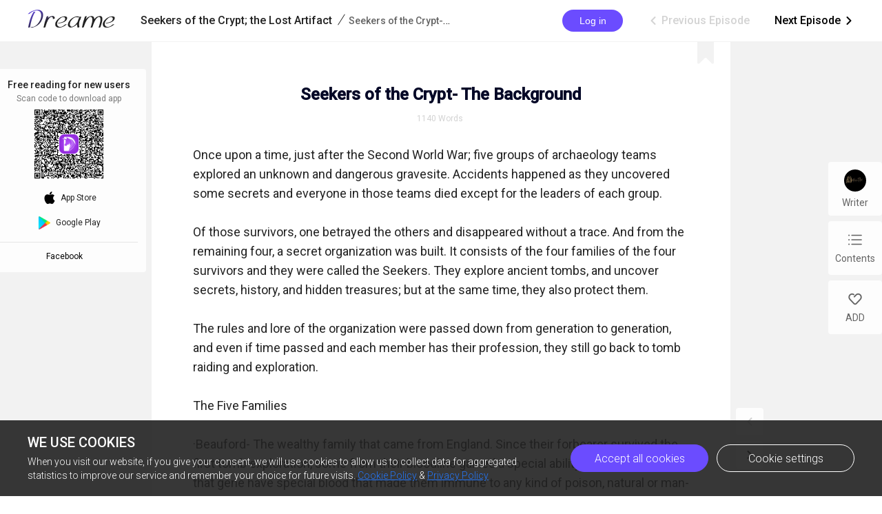

--- FILE ---
content_type: text/html; charset=utf-8
request_url: https://www.pre.dreame.com/story/916595200-seekers-of-the-crypt--the-lost-artifact/1645897216-seekers-of-the-crypt--the-background.html
body_size: 17357
content:
<!DOCTYPE html><html lang="en"><head><meta charSet="utf-8"/><meta name="viewport" content="minimum-scale=1, initial-scale=1, width=device-width, shrink-to-fit=no, user-scalable=no, viewport-fit=cover"/><meta name="robots" content="noindex"/><meta name="theme-color" content="#FFFFFF"/><title>Seekers of the Crypt- The Background - Seekers of the Crypt; the Lost Artifact - Dreame</title><meta name="description" content="Once upon a time, just after the Second World War; five groups of archaeology teams explored an unknown and dangerous gravesite. Accidents happened as they uncovered some secrets and everyone in those teams died except for the leaders of each group. 
Of those survivors, one betrayed the others and disappeared without a trace. And from the remaining four, a secret organization was built. It consist..."/><meta property="og:type" content="article"/><meta property="og:title" content="Seekers of the Crypt- The Background"/><meta property="og:description" content="Once upon a time, just after the Second World War; five groups of archaeology teams explored an unknown and dangerous gravesite. Accidents happened as they uncovered some secrets and everyone in those teams died except for the leaders of each group. 
Of those survivors, one betrayed the others and disappeared without a trace. And from the remaining four, a secret organization was built. It consist..."/><meta property="og:image" content="https://files.dreame.com/images/2022/07/22/155035832307184844862da3b53a4f4a.png@208w_300h_2e_53287592837a"/><meta name="twitter:title" content="Seekers of the Crypt- The Background"/><meta name="twitter:description" content="Once upon a time, just after the Second World War; five groups of archaeology teams explored an unknown and dangerous gravesite. Accidents happened as they uncovered some secrets and everyone in those teams died except for the leaders of each group. 
Of those survivors, one betrayed the others and disappeared without a trace. And from the remaining four, a secret organization was built. It consist..."/><meta name="twitter:image" content="https://files.dreame.com/images/2022/07/22/155035832307184844862da3b53a4f4a.png@208w_300h_2e_53287592837a"/><link rel="canonical" href="https://www.pre.dreame.com/story/916595200-seekers-of-the-crypt--the-lost-artifact/1645897216-seekers-of-the-crypt--the-background.html"/><script>
                history.scrollRestoration = 'manual'
            </script><meta name="next-head-count" content="15"/><link rel="preconnect" href="https://fonts.googleapis.com"/><link rel="preconnect" href="https://fonts.gstatic.com" crossorigin=""/><link rel="dns-prefetch" href="www.googletagmanager.com" crossorigin=""/><link rel="dns-prefetch" href="https://accounts.google.com" crossorigin=""/><link rel="preconnect" href="https://files.dreame.com" crossorigin=""/><link rel="preconnect" href="https://assets.dreame.com" crossorigin=""/><link rel="stylesheet" data-href="https://fonts.googleapis.com/css2?family=Roboto:wght@300;400;500&amp;display=swap"/><link rel="shortcut icon" type="image/x-icon" href="//file.dreame.com/group1/M00/00/DF/rB84XVxrwj-AM46tAAAEfjCRxvU122.ico"/><script async="" src="https://www.googletagmanager.com/gtag/js?id=G-PFDHSVVL6S"></script><script>
                window.dataLayer = window.dataLayer || [];
                function gtag(){dataLayer.push(arguments);}
                
                gtag('consent', 'default', {
                    'ad_storage': 'denied',
                    'analytics_storage': 'denied',
                    'functionality_storage': 'denied',
                    'security_storage': 'denied',
                    'personalization_storage': 'denied',
                    'ad_personalization': 'denied',
                    'ad_user_data': 'denied',
                    'wait_for_update': 500
                });

                gtag('js', new Date());
        
                var configParams = {            
                    'custom_map': {
                        'dimension1': 'click',
                        'dimension2': 'qid',
        
                        'metric1': 'pulish_num',
                        'metric2': 'charpter_words',
                        'metric3': 'return_sign',
                        'metric4': 'return_publishchapter',
                        'metric5': 'return_bookinformation'
                    }
                };
                // set ga user id
                function getCookie(name) {
                    var value = '; ' + document.cookie;
                    var parts = value.split('; ' + name + '=');
                    if (parts.length === 2) return parts.pop().split(';').shift();
                }

                try {
                    var u = decodeURIComponent(getCookie('u') || '');
                    if (u) {
                        var qid = JSON.parse(atob(u)).q;
                        configParams.user_id = qid;
                        configParams.qid = qid;
                    }
                } catch (error) {
                    console.error(error);
                }
        
                gtag('config', 'G-PFDHSVVL6S', configParams);</script><script>
                (function(w,d,s,l,i){
                    w[l]=w[l]||[];
                    w[l].push({'gtm.start':new Date().getTime(),event:'gtm.js'});
                    var f=d.getElementsByTagName(s)[0],
                        j=d.createElement(s),
                        dl=l!='dataLayer'?'&l='+l:'';
                    j.async=true;
                    j.src='https://www.googletagmanager.com/gtm.js?id='+i+dl;
                    f.parentNode.insertBefore(j,f);
                })(window,document,'script','dataLayer','GTM-WL97TDS');</script><script>!function(f,b,e,v,n,t,s)
                        {if(f.fbq)return;n=f.fbq=function(){n.callMethod?
                        n.callMethod.apply(n,arguments):n.queue.push(arguments)};
                        if(!f._fbq)f._fbq=n;n.push=n;n.loaded=!0;n.version='2.0';
                        n.queue=[];t=b.createElement(e);t.async=!0;
                        t.src=v;s=b.getElementsByTagName(e)[0];
                        s.parentNode.insertBefore(t,s)}(window,document,'script',
                        'https://connect.facebook.net/en_US/fbevents.js');</script><script src="https://accounts.google.com/gsi/client" async="" defer=""></script><script>!function(n,e){var t,o,i,c=[],f={passive:!0,capture:!0},r=new Date,a="pointerup",u="pointercancel";function p(n,c){t||(t=c,o=n,i=new Date,w(e),s())}function s(){o>=0&&o<i-r&&(c.forEach(function(n){n(o,t)}),c=[])}function l(t){if(t.cancelable){var o=(t.timeStamp>1e12?new Date:performance.now())-t.timeStamp;"pointerdown"==t.type?function(t,o){function i(){p(t,o),r()}function c(){r()}function r(){e(a,i,f),e(u,c,f)}n(a,i,f),n(u,c,f)}(o,t):p(o,t)}}function w(n){["click","mousedown","keydown","touchstart","pointerdown"].forEach(function(e){n(e,l,f)})}w(n),self.perfMetrics=self.perfMetrics||{},self.perfMetrics.onFirstInputDelay=function(n){c.push(n),s()}}(addEventListener,removeEventListener);</script><script crossorigin="anonymous" src="https://connect.facebook.net/en_US/sdk.js" async="" defer=""></script><link rel="preload" href="https://assets.dreame.com/dreame/dreame-next/_next/static/css/cf537d471c3f7ac0.css" as="style"/><link rel="stylesheet" href="https://assets.dreame.com/dreame/dreame-next/_next/static/css/cf537d471c3f7ac0.css" data-n-g=""/><link rel="preload" href="https://assets.dreame.com/dreame/dreame-next/_next/static/css/3e7aec0e1dc7992a.css" as="style"/><link rel="stylesheet" href="https://assets.dreame.com/dreame/dreame-next/_next/static/css/3e7aec0e1dc7992a.css" data-n-p=""/><link rel="preload" href="https://assets.dreame.com/dreame/dreame-next/_next/static/css/c9551acd43dece43.css" as="style"/><link rel="stylesheet" href="https://assets.dreame.com/dreame/dreame-next/_next/static/css/c9551acd43dece43.css" data-n-p=""/><noscript data-n-css=""></noscript><script defer="" nomodule="" src="https://assets.dreame.com/dreame/dreame-next/_next/static/chunks/polyfills-c67a75d1b6f99dc8.js"></script><script src="https://assets.dreame.com/dreame/dreame-next/_next/static/chunks/webpack-563aa8c0e9149e1d.js" defer=""></script><script src="https://assets.dreame.com/dreame/dreame-next/_next/static/chunks/framework-75db3117d1377048.js" defer=""></script><script src="https://assets.dreame.com/dreame/dreame-next/_next/static/chunks/main-66d20c75dac8347f.js" defer=""></script><script src="https://assets.dreame.com/dreame/dreame-next/_next/static/chunks/pages/_app-02270cd9886df398.js" defer=""></script><script src="https://assets.dreame.com/dreame/dreame-next/_next/static/chunks/461-98978653ffd00b0a.js" defer=""></script><script src="https://assets.dreame.com/dreame/dreame-next/_next/static/chunks/159-6cd5507fc35f46e1.js" defer=""></script><script src="https://assets.dreame.com/dreame/dreame-next/_next/static/chunks/pages/story/%5Bid%5D/%5Bcid%5D-38f493c918a331b8.js" defer=""></script><script src="https://assets.dreame.com/dreame/dreame-next/_next/static/4XmTILVbnz2p8mrEhHZxd/_buildManifest.js" defer=""></script><script src="https://assets.dreame.com/dreame/dreame-next/_next/static/4XmTILVbnz2p8mrEhHZxd/_ssgManifest.js" defer=""></script><link rel="stylesheet" href="https://fonts.googleapis.com/css2?family=Roboto:wght@300;400;500&display=swap"/></head><body><div id="__next"><div class="_cid__chapter-container__PoBdi _cid__mobile-toolbar-hide__NLFp_ font-unloaded"><div class="Header_header-wrapper__ZnIZU header-wrapper"><div><div class=""><nav class="Header_header-nav__KgoVY header-nav"><div class="Header_nav-left__2ueXA"><a class="Header_main-logo__Gy0Mr" href="/"><div class="rc-image"><img alt="logo" class="rc-image-img" src="https://assets.dreame.com/dreame/dreame-next/_next/static/media/head_dreame_logo.2814c26f.svg"/></div></a><div class="_cid__chapter-title-wrap__D30lF"><div class="_cid__chapter-desktop-title__DmXpc"><a href="/story/916595200-seekers-of-the-crypt--the-lost-artifact"><span class="_cid__title-bookname__zAIZE">Seekers of the Crypt; the Lost Artifact</span></a><i class="_cid__title-slash__F6IfA">/</i><span class="_cid__title-chaptername__vGZAJ">Seekers of the Crypt- The Background</span></div></div></div><div class="Header_nav-right__88GGh"><div class="Header_user-block__xYgpK"><button type="button" class="ant-btn ant-btn-default Header_login-btn__5GZ1t"><span>Log in</span></button></div><div class="_cid__nav-pager__RIunr"><div class="_cid__pre__VpEI6 _cid__pager-reach-end__uQfax"><a href="/#"><i class="dreame-font">ic_arrow_left</i>Previous Episode<!-- --></a></div><div class="_cid__next__modei"><a href="/story/916595200-seekers-of-the-crypt--the-lost-artifact/3605161728-prologue.html">Next Episode<!-- --><i class="dreame-font">ic_arrow_right</i></a></div></div></div></nav></div></div></div><div class="Loading_loading-wrap__X9Dvd _cid__chapter-wrap__B0_QI chapter-wrap Loading_icon-fix__WAe6l"><div><div class="_cid__chap-content__a_L_6" data-chap-id="1645897216"><div class="_cid__chapter-head__5KEIg"><h1>Seekers of the Crypt- The Background</h1><div class="_cid__chapter-detail__KsXvT"><div class="_cid__totoal-words__GIFO_"><span>1140<!-- --> <!-- -->Words<!-- --></span></div></div></div><div class="_cid__chapter-content-container__C_ku8"><div class="_cid__chapter-body__BZsTA chapter-body">Once upon a time, just after the Second World War; five groups of archaeology teams explored an unknown and dangerous gravesite. Accidents happened as they uncovered some secrets and everyone in those teams died except for the leaders of each group.

Of those survivors, one betrayed the others and disappeared without a trace. And from the remaining four, a secret organization was built. It consists of the four families of the four survivors and they were called the Seekers. They explore ancient tombs, and uncover secrets, history, and hidden treasures; but at the same time, they also protect them.

The rules and lore of the organization were passed down from generation to generation, and even if time passed and each member has their profession, they still go back to tomb raiding and exploration. 

The Five Families

·Beauford- The wealthy family that came from England. Since their forbearer survived the first tomb exploration, some from their bloodline gained a special ability. Those who gained that gene have special blood that made them immune to any kind of poison, natural or man-made. Their wounds are also tending to heal faster than ordinary. Their traits also include resilience and they are also very smart.

In modern times, the Beauford family now owns a chain of hotels, resorts, and casinos, a hospital, and a Shipping line. And the one running it at the moment is the current eldest member of the family which is Michael Beauford. While his twin, Milton Beauford continued the archeological legacy of their grandfather and the ones that came before them.  

The eldest son who was supposed to become the head of the family died with his wife, leaving his three-year-old daughter – Margareth, or Garie as she wanted to be called. Since she is the only heir of the family, she has to work on learning the ropes of their business. But still, her interests lie in archaeology, and she likes working as a private museum curator.

Margareth was also born from a union of two families that belonged to the Seekers. Her late father is from the Beauford family while her late mother is from the gates family. Given that, she inherited the Beauford’s miracle blood and their wits, as well as the Gates’ photographic memory and ability to see in the dark.

·Gates- The family that came from America. They are a family of educators, and they were known to have the photographic memories that they passed down to their offspring, together with their undeniable wits and the ability to see well in the dark.

Aside from being excellent educators, their family also owns a few private schools and private airlines. The eldest supposed to be was Milena who was married to a Beauford. But when she died, the position was passed down to her younger brother, Henry who handles both the family businesses and their part in the Seekers organization.

The heir to the Gates family – Hunter is more focused on his teaching profession; he is a professor at Princeton that teaches Philosophy. But he takes great interest in archaeology and still manages to provide help when it comes to Seeker's business. 

·Zhang- The wealthy family from Suzhou, China. They are a huge family that focuses on antiquities and tomb raiding. They are also known for being the best when it comes to combat, and sword fighting. Since the forbearer’s survival in the tomb raiding incident, their bloodline developed a special ability within their genes. Their blood becomes poison to others to the extent that it can repel insects and other animals. And each member of the family that inherits the same ability has given a tattoo of a scorpion on their left chest and a flying dragon that hovers over the scorpion. The dragon's body extended towards the arm like it was coiled around it. 

Their family owns a chain of Michelin star Chinese restaurant chains, luxurious traditional Chinese hotel chains, shopping malls, and a high-end auction house. The head of the family, Zhang Yi Shang is the current oldest seat taker among the Seekers founding families and the leader. He is stern and very strict when it comes to the rules of the organization. 

He was also one of the last ones to gain the ability of the Zhang family. He didn’t pass it to his two sons, but his only grandson – Zhang Jin Qiang, or James as he likes to be called.

James is a surgeon by profession but he was trained by his grandfather in the ropes of the organization, its rules, and many more so he can take over the position when the time has come. He grew up close to his uncle as his father died when he was young. He can be as stern as his grandfather, but he knows when to bend when it comes to the girl he loves.

·Moore- The family that came from Victoria, Australia. Their family was known to be the most innovative. They have been around the development business since the very start, and most of the offspring born in their family were known for their outstanding intelligence and excellent sense of hearing.

Their business is consists of manufacturing electronics, gadgets, and different software. They also recently ventured into automotive manufacturing and pharmaceuticals. Their company has been partners with the businesses of the three other Seekers' families.

The head of the Moore family and the current CEO of their company- Luke Moore has been the ears and eyes of the Seekers as he provides them Intel using the software that he developed solely for the organization. He may work behind the scenes and never once step foot in a tomb, but his son – Levi has been working closely with Garie when it comes to archaeology.

Levi is considered to be a genius when he graduated from MIT at a very early age and has been one of the best engineers their company ever had. He may be innocent and naive and likes working in the safety of his workshop, but when a location piqued his interest, he will surely go, along with his top-of-the-line gadgets.

·Rosocov- They are the vicious family from Russia; the fifth family that betrayed them during the first tomb exploration. They are power-hungry and greedy people that are after all the knowledge and treasures buried deep within each tomb. Their family is also best known for having a group of assassins.

The family’s greed and hunger for power have evolved and now they are considered first-class mobsters. They have founded an organization called грабберы, which means Grabbers in English. They run casinos and research facilities, but in underground business, they deal with illegal trafficking and stealing treasures from different ancient tombs and archaeological sites.

</div></div></div></div><div class="_cid__chapter-download-wrap__zyZX7"><div class="_cid__chapter-download-content__yWtQq"><div class="SideDownloadFloat_float-download-wrap__W5wgl"><div class="SideDownloadFloat_float-download-title__DWNQc"> <!-- -->Free reading for new users<!-- --> <!-- --></div><div class="SideDownloadFloat_float-download-tips__oWMa0 SideDownloadFloat_float-download-top-tips__iUjBE">Scan code to download app</div><div class="SideDownloadFloat_float-download-Qr__T8eSc QRCode_qr-wrap__t1Q5Z qr-wrap QRCode_no-value__1amq0"><canvas style="height:100px;width:100px" height="100" width="100"></canvas><img src="https://assets.dreame.com/dreame/dreame-next/_next/static/media/dreame_logo.1a282f67.png" style="display:none"/></div><div class="SideDownloadFloat_float-download-flex__LBQvJ"><a href="" target="_blank" rel="noreferrer"><i class="dreame-font apple-icon">download_ios</i><span>App Store</span></a><a href="https://app.appsflyer.com/com.dreame.reader?pid=dreame-pc" target="_blank" rel="noreferrer"><i class="google-icon"><div class="rc-image"><img alt="google icon" class="rc-image-img" src="https://assets.dreame.com/dreame/dreame-next/_next/static/media/download_google.03bb38da.png@.webp"/></div></i><span>Google Play</span></a></div><a class="SideDownloadFloat_fb-home__ECk_t" href="https://www.facebook.com/DreameStoryOfficial/" target="_blank" rel="noreferrer">Facebook<!-- --><i class="dreame-font SideDownloadFloat_more-icon__xtZST">expand_more</i></a></div></div></div><div class="_cid__chapter-pager-wrap__2vZoq"><ul class="ChapterSidePager_chapter-pager__VBjhE"><li class="pre ChapterSidePager_pager-reach-end__6Evdy"><a href="/#"><i class="dreame-font">ic_arrow_left</i></a></li><li class="next"><a href="/story/916595200-seekers-of-the-crypt--the-lost-artifact/3605161728-prologue.html"><i class="dreame-font">ic_arrow_right</i></a></li></ul></div><div class="_cid__chapter-menu-wrap__0iNN0 chapter-menu-wrap"><div class="ChapterSideMenuDesktop_chapter-side-menu-wrap__WxI3d"><ul class="ChapterSideMenuDesktop_side-menu__6THSw"><li class="ChapterSideMenuDesktop_side-menu-item__iXdGR ChapterSideMenuDesktop_author-info-btn__XbLmG author-info-btn"><div><div class="rc-image"><img alt="author-avatar" class="rc-image-img" src="https://files.dreame.com/dreame/image/f618e53a26d0681b198abb26add65361.png@.webp"/><div aria-hidden="true" class="rc-image-placeholder"><div class="rc-image"><img alt="avatar" class="rc-image-img" src="https://files.dreame.com/dreame/image/f618e53a26d0681b198abb26add65361.png@.webp"/></div></div></div></div><span>Writer</span></li><li class="ChapterSideMenuDesktop_side-menu-item__iXdGR chap-list-btn"><i class="dreame-font">chap_list</i><span>Contents</span></li><li class="ChapterSideMenuDesktop_side-menu-item__iXdGR"><i class="dreame-font">like</i><span>ADD</span></li></ul></div></div></div></div></div><script id="__NEXT_DATA__" type="application/json">{"props":{"pageProps":{"_sentryTraceData":"84bc583ea211410cba4565cebc9f5084-b5e8d036eb17ab9f-0","_sentryBaggage":"sentry-environment=production,sentry-release=4XmTILVbnz2p8mrEhHZxd,sentry-public_key=d0ec963f051bc2b1068fcf4a98089ad5,sentry-trace_id=84bc583ea211410cba4565cebc9f5084,sentry-sample_rate=0.1,sentry-transaction=%2Fstory%2F%5Bid%5D%2F%5Bcid%5D,sentry-sampled=false","_nextI18Next":{"initialI18nStore":{"en":{"common":{"meta":{"title":"{{PRODUCT_NAME}} Stories | Great Story Starts Here","description":"A wonderland for all kinds of book lovers; Embrace a whole new world of gripping stories."},"feedbackNavBar":"Feedback","privacyPolicyNavBar":"Privacy Policy","termOfUseNavBar":"Term of Use","tradeHistoryNavBar":"Trade History","openBtn":"OPEN","installTips":"Read completed story at Innovel now!","addBtn":"ADD","addedBtn":"Added","addTips":"Add Innovel to the desktop to enjoy best novels.","offlineTips":"There is a problem with network connection, please check your network.","coins":"Coins","bonus":"Bonus","cookiePromotionTitle":"We use cookies","cookieContentPart1":"Dear Reader, we use the permissions associated with cookies to keep our website running smoothly and to provide you with personalized content that better meets your needs and ensure the best reading experience. At any time, you can change your permissions for the cookie settings below.","cookieContentPart2":"When you visit our website, if you give your consent, we will use cookies to allow us to collect data for aggregated statistics to improve our service and remember your choice for future visits.","cookieContentPart3":"If you would like to learn more about our \u003c1\u003eCookie\u003c/1\u003e, you can click on \u003c3\u003ePrivacy Policy\u003c/3\u003e.","cookieBtnAll":"Accept all cookies","cookieBtnRejectAll":"Reject All","cookieBtnSetting":"Cookie settings","cookieBtnPart":"Navigate with selected cookies","cookieDialogContentPart1":"These cookies are essential to the operation of our website. They are used for operations such as site navigation, image loading, information storage, status identification, etc.","cookieDialogContentPart2":"These cookies are used to analyze and evaluate the performance of our website. The data collected with these cookies is aggregated for analysis and judgment, and ultimately used to improve the customer experience.","cookieDialogTitle":"Your cookies settings","cookieDialogSubTitle1":"Strictly cookie settings","cookieDialogSubTitle2":"Performance/Analytical Cookies","cookieDialogSubTitle3":"Functionality Cookies","cookieDialogSubTitle4":"Advertising Cookies","cookieDialogSubTitle5":"Targeting Cookies","cookieDialogTag":"Always Active","cookiePolicy":"Cookie Policy","freeReading":"Free reading for new users","scanCodeDownload":"Scan code to download app","appStore":"App Store","googlePlay":"Google Play","downloadProductApp":"Download {{PRODUCT_NAME}} APP","noResults":"Hmmm… there are no results","noNetwork":"No Internet Connection","finishTitle":"Great novels start here","btnDownloadText":"Download now to get countless free stories and daily updated books","downloadFree":"Download Free","about":"ABOUT","save":"Save","edit":"Edit","cancel":"Cancel","remove":"Remove","allLoaded":"All loaded","done":"Done","submit":"Submit","noData":"No data available","imageSizeLimit":"Maximum limit 500kb","langs":{"en":"English","th":"Thai","ar":"Arabic","de":"German","es":"Spanish","fr":"French","id":"Indonesian","it":"Italian","ko":"Korean","pt":"Portuguese","ru":"Russian","tl":"Filipino","tr":"Turkish","vi":"Vietnamese"},"socialMedia":{"fbHomeText":"Community","fbGroupText":"Communicate with millions of Book Lovers","fbGroupBtn":"Go to FB","fbHome":"https://www.facebook.com/DreameStoryOfficial/","fbGroup":"https://www.facebook.com/groups/dreameofficialfan"},"following":{"following":"following","follow":"follow","follower":"FOLLOWER"},"author":{"story":"STORY","read":"Read","readUppercase":"READ"},"userInfo":{"logOut":"Log Out","iosAccount":"iOS account","androidAccount":"Android account","autoUnlock":"Auto-unlock","accountTip":"According to Apple's policy, the account balance of Apple devices cannot be synchronized on Android devices.","officialWebsite":"Official website","rechargeSpecialOffer":"Recharge special offer","off":"OFF","topUp":"Transaction History","writer":"Writer","wallet":"Wallet"}},"component-loginPopover":{"toastAgreeService":"Please agree to the Terms Of Service and Privacy Policy first","login":"Login","loginTitle":"LOG IN","loginBtnTip":"Log In","signInFacebook":"Log In With Facebook","signInGoogle":"Log In With Google","loginViaEmail":"Log In With Email","loadingText":"Logging in... Please wait.","agreePolicyText":"I have read and agree to the \u003c1\u003eTerms Of Service\u003c/1\u003e and \u003c3\u003ePrivacy Policy\u003c/3\u003e","back":"Back","register":"Create Account","resetPassword":"RESET PASSWORD","sendMail":"Send Mail","forgetPassword":"Forget Password?","haveAccount":"Already have an account?","mailboxFormatError":"Please enter a valid email address.","emailAddress":"Email Address","loginPassword":"Password","registerPassword":"Password Must Be 6-32 Characters","registerTitle":"CREATE ACCOUNT","registerMainTip":"A verification link has been sent to \u003c1\u003e{{email}}\u003c/1\u003e. Please check your email to confirm your registration.","forgetMainTip":"Verification mail has been sent to \u003c1\u003e{{email}}\u003c/1\u003e. Please check your email to reset your password.","notMailbox":"Did not receive the email?","resend":"RESEND","openMailbox":"Go to open mailbox","sendSuccess":"Mail sent successfully","passwordDifferent":"The entered password is inconsistent.","changePassword":"You have successfully changed your password, please log in with your new password in {{PRODUCT_NAME}}.","welcomeTitle":"Welcome to {{PRODUCT_NAME}}","welcomeDesc":"Indulge yourself in reading a wide variety of genres at your relaxing moments","confirmPasswordTip":"The new password must be 6-32 characters","findMailTip":"Please enter your email address, we need to find your account.","registerSuccess":"You have successfully registered, please log in with your account and password."},"component-mobileDownloadBanner":{"readInApp":"Read this book for free on {{PRODUCT_NAME}} APP","install":"Install"},"component-header":{"menu":{"home":"Home","ranking":"Ranking","writerBenefits":"Writer Benefits","becomeAWriter":"Become a Writer","download":"Download","downloadApp":"Download App","changeLang":"Change Language","library":"Library","discover":"Discover","search":"Search","logout":"Log out","login":"Log in","me":"Me","register":"Register"},"downloadHint":"Download app, Read 100,000 books for free","copyright":"Copyright ©{{PRODUCT_NAME}}.  All Rights Reserved.","noLogin":"No Login"},"component-footer":{"about":"ABOUT","aboutUs":"About us","contactUs":"Contact us","resources":"Resources","support":"SUPPORT","help":"Help","feedback":"Feedback","copyrightComplaint":"Copyright Complaint","affiliateProgram":"Affiliate Program","legal":"LEGAL","termsOfUse":"Terms of use","privacyPolicy":"Privacy Policy","cookieSettings":"Cookie Settings","staryConnected":"STAY CONNECTED","fb":"Facebook","ins":"Instagram","copyright":"Copyright ©{{PRODUCT_NAME}}.  All Rights Reserved."},"story-cid":{"installApp":"Install App","previousEpisode":"Previous Episode","nextEpisode":"Next Episode","words":"Words","writer":"Writer","contents":"Contents","episodes":"Episodes","authorInfo":"Author Info","followers":"Followers","followed":"Followed","follow":"Follow","visitors":"Visitors","finishTitle":"Great novels start here","readOnApp":"Read on the App","qrDownloadText":"Download by scanning the QR code to get countless free stories and daily updated books","btnDownloadText":"Download now to get countless free stories and daily updated books","downloadApp":"Download App","firstLogin":"First time new user login","unlockchapters":"Unlock 2 chapters for free","freeReading":"Free reading for new users","freeReadingForNew":"FREE Reading for new users","freeReadingOn":"Free Reading on {{PRODUCT_NAME}}","loginUnlock":"Login \u0026 Unlock","unlockChaptersFree":"New users can \u003c1\u003eunlock 2 chapters for free!\u003c/1\u003e","autoUnlock":"Turn on auto-unlock","unlockEpisode":"{{price}} coins to unlock this episode","coinsBalance":"COINS BALANCE","coins":"Coins","bonus":"Bonus","authorsNote":"Author's note","download":"Download","winBenefit":"Win \u003cb\u003e10$\u003c/b\u003e benefit in {{PRODUCT_NAME}}","smoothReading":"Smooth reading with less datas consumed","enjoyBooks":"Enjoy millions of books with \u003cb\u003e100M\u003c/b\u003e of users","toastUnlockSingleSucc":"Unlocked Successfully","toastUnlockAllSucc":"All episodes are unlocked. Read now!","toastUnlock2Chaps":"2 chapters unlocked for you.","toastUnlockThisChap":"This chapter's unlocked for you.","unlockPrice":"Unlock with {{price}} Coins","BenefitsFirst":"Benefits for first top-up","exclusiveBenefits":"Exclusive benefits"},"bookType":{"status":{"all":"All","onGoing":"Updating","finished":"Completed","notUpdate":"Updating"}},"story":{"authorized":"AUTHORIZED","shareTo":"Share to","follow":"FOLLOW","read":"READ","startReading":"Start Reading","blurb":"Blurb","freePreview":"Free preview","continueReading":"Continue Reading","freeReading":"Free Reading","editor":"{{PRODUCT_NAME}}-Editor's pick","bottomBrandText":"A platform with millions of users and novels","day":"{{n}} day","days":"{{n}} days","dayStr":"{{n}} day | {{n}} day | {{n}} days","free":"FREE","hour":"{{n}} hr","hours":"{{n}} hrs","hourStr":"{{n}} hr | {{n}} hr | {{n}} hrs","limitTimeText":"Time-limited offer","min":"{{n}} min","mins":"{{n}} mins","minStr":"{{n}} min | {{n}} min | {{n}} mins"}}},"initialLocale":"en","ns":["common","component-loginPopover","component-mobileDownloadBanner","component-header","component-footer","story-cid","bookType","story"],"userConfig":{"i18n":{"defaultLocale":"en","locales":["en","th","ko","id","es","pt","fr","tr","ru","it","de","tl"]},"default":{"i18n":{"defaultLocale":"en","locales":["en","th","ko","id","es","pt","fr","tr","ru","it","de","tl"]}}}},"metaDesc":"Once upon a time, just after the Second World War; five groups of archaeology teams explored an unknown and dangerous gravesite. Accidents happened as they uncovered some secrets and everyone in those teams died except for the leaders of each group. \nOf those survivors, one betrayed the others and disappeared without a trace. And from the remaining four, a secret organization was built. It consist...","initialState":{"common":{"isOnline":true,"showSettingDialog":false},"user":{"userInfo":{"qid":"","userName":"","avatar":"","currentSystemFlag":"","checkInTask":false,"isAuthor":false,"sex":0,"email":"","totalBalance":{"androidBalance":{"acc":0,"gift":0,"coupon":0},"iosBalance":{"acc":0,"gift":0,"coupon":0}},"hasFreeUnlockVolume":false,"isNewUser":false,"isLogin":false,"needUpdate":false},"hasUS":false,"loginPromise":null},"genres":{"seoContent":{},"mobileArrow":false,"genreList":[{"id":"17","title":"Romance","parent_id":"-1","icon":"https://file.ficfun.com/group1/M00/06/B6/rB84XV7DdCKATbuBAAD3LwzcLrU126.png","icon_small":"https://file.ficfun.com/group1/M00/06/B6/rB84XV7DdCKAS6cNAABmyarDra8334.png","prio":"100","pc_icon":"https://files.dreame.com/group1/2022/06/17/153762201501044326562abe5b65688c.png"},{"id":"14","title":"Paranormal","parent_id":"-1","icon":"https://file.ficfun.com/group1/M00/06/B6/rB84dl7DdGWAHRETAADdnl7YhtY254.png","icon_small":"https://file.ficfun.com/group1/M00/06/B6/rB84dl7DdGWARRjWAABexbdkL_A772.png","prio":"91","pc_icon":"https://files.dreame.com/group1/2022/06/17/153762201501044326462abe5b6f0279.png"},{"id":"25","title":"Historias Sensuales","parent_id":"-1","icon":"https://file.ficfun.com/group1/M00/06/B6/rB84XV7DdJ-AJmYPAADNytWt_PY443.png","icon_small":"https://file.ficfun.com/group1/M00/06/B6/rB84dl7DdJ-AAPJbAABbHCbCucc038.png","prio":"80","pc_icon":"https://files.dreame.com/group1/2022/06/17/153762201581575782462abe5b6c6397.png"},{"id":"8","title":"YA Teenfiction","parent_id":"-1","icon":"https://file.ficfun.com/group1/M00/06/B6/rB84dl7DdUeAOrb5AAEs_Y4itKA500.png","icon_small":"https://file.ficfun.com/group1/M00/06/B6/rB84XV7DdUeATujXAAB3hmA7xwM414.png","prio":"70","pc_icon":"https://files.dreame.com/group1/2022/06/17/153762201951932006462abe5b78d74b.png"},{"id":"79","title":"Nuevo Adulto","parent_id":"-1","icon":"https://file.ficfun.com/group1/M00/06/B6/rB84XV7Ddc6AYpNSAACWyYrdkt0925.png","icon_small":"https://files.dreame.com/group1/2020/09/23/13086977475826606085f6b1360e445e.png","prio":"61","pc_icon":"https://files.dreame.com/group1/2022/06/17/153762202292090060862abe5b8eadf5.png"},{"id":"1","title":"Fantasía","parent_id":"-1","icon":"https://file.ficfun.com/group1/M00/06/B6/rB84dl7DdlyAKEYDAAC8LtuL24k825.png","icon_small":"https://files.dreame.com/group1/2020/09/23/13086981460709007365f6b13bffce59.png","prio":"50","pc_icon":"https://files.dreame.com/group1/2022/06/17/153762201603804774462abe5b64f8f6.png"},{"id":"18","title":"ChickLit","parent_id":"-1","icon":"https://file.ficfun.com/group1/M00/06/B6/rB84XV7Ddn6AaKKUAADoyBj-5Yk900.png","icon_small":"https://file.ficfun.com/group1/M00/06/B6/rB84XV7Ddn6AWXhwAABfUlydXuQ352.png","prio":"49","pc_icon":"https://files.dreame.com/group1/2022/06/17/153762201857980416062abe5b7a2303.png"},{"id":"20","title":"LGBT+","parent_id":"-1","icon":"https://file.ficfun.com/group1/M00/06/B6/rB84XV7DdqWANGZSAACf9YL6Jcs113.png","icon_small":"https://files.dreame.com/group1/2020/09/23/13086979476551475205f6b138fd06f3.png","prio":"40","pc_icon":"https://files.dreame.com/group1/2022/06/17/153762201594577305662abe5b69db96.png"},{"id":"6","title":"Suspenso/Thriller","parent_id":"-1","icon":"https://file.ficfun.com/group1/M00/06/B6/rB84dl7DdwWASD6zAADGa8kDdIE377.png","icon_small":"https://file.ficfun.com/group1/M00/06/B6/rB84XV7DdwSANuObAABXH6Kqez4842.png","prio":"20","pc_icon":"https://files.dreame.com/group1/2022/06/17/153762201858399027262abe5b793a38.png"},{"id":"23","title":"Ciencia Ficción","parent_id":"-1","icon":"https://file.ficfun.com/group1/M00/06/B6/rB84XV7Dd_WAC_hvAACvHrWK6VY799.png","icon_small":"https://file.ficfun.com/group1/M00/06/B6/rB84dl7Dd_SAajCgAABLxymlmDY427.png","prio":"19","pc_icon":"https://files.dreame.com/group1/2022/06/17/153762202315578982462abe5b83a1c3.png"},{"id":"13","title":"Fanfiction","parent_id":"-1","icon":"https://file.ficfun.com/group1/M00/06/B6/rB84XV7DeEmAU0cWAACw1p9mhz4962.png","icon_small":"https://file.ficfun.com/group1/M00/06/B6/rB84dl7DeEmAfvlRAABIDqsk5ZI498.png","prio":"16","pc_icon":"https://files.dreame.com/group1/2022/06/17/153762202391914496062abe5b831678.png"},{"id":"80","title":"Acción","parent_id":"-1","icon":"https://file.ficfun.com/group1/M00/06/B6/rB84dl7DeH-AXcRQAAFQIH7LHQ8325.png","icon_small":"https://file.ficfun.com/group1/M00/06/B6/rB84XV7DeH6AXve9AACEIpHx43s644.png","prio":"15","pc_icon":"https://files.dreame.com/group1/2022/06/17/153762201916700672062abe5b722413.png"},{"id":"81","title":"Juegos","parent_id":"-1","icon":"https://file.ficfun.com/group1/M00/06/B6/rB84XV7DegqAHRIsAAC1X9N6M70272.png","icon_small":"https://files.dreame.com/group1/2020/09/23/13086980422492938245f6b13a64ca54.png","prio":"13","pc_icon":"https://files.dreame.com/group1/2022/06/17/153762201581156352062abe5b6824ac.png"},{"id":"82","title":"Urbano Paranormal","parent_id":"-1","icon":"https://file.ficfun.com/group1/M00/06/B6/rB84XV7DekuAD0c2AADrpBFbcn4088.png","icon_small":"https://file.ficfun.com/group1/M00/06/B6/rB84dl7DekuAWO0gAABgR6bibGI152.png","prio":"11","pc_icon":"http://files.dreame.com/group1/2022/06/17/153762202601630515262abe5b9531e3.png"},{"id":"83","title":"Realismo Urbano","parent_id":"-1","icon":"https://file.ficfun.com/group1/M00/06/B6/rB84dl7DeuKAbcOnAADTNoeJoLM215.png","icon_small":"https://file.ficfun.com/group1/M00/06/B6/rB84dl7DeuKARa-HAABWW5BwsJI311.png","prio":"9","pc_icon":"https://files.dreame.com/group1/2022/06/17/153762202394851328062abe5b8337d2.png"},{"id":"-1","title":"Todos los géneros","parent_id":"-1","icon":"https://file.ficfun.com/group1/M00/06/B6/rB84dl7Dd3WAa4p-AAD0M3UMEGs622.png","icon_small":"https://file.ficfun.com/group1/M00/06/B6/rB84XV7Dd3WAFbIvAABnHrawYpI868.png","prio":"1","pc_icon":"https://files.dreame.com/group1/2022/06/17/153762202032882892862abe5b713a45.png"}]},"book":{"authorInfo":{"authorId":"","authorName":"","avatar":"https://files.dreame.com/dreame/image/f618e53a26d0681b198abb26add65361.png","birthday":"","bookNum":0,"fansNum":0,"followed":false,"intro":"","qid":"","sex":0,"visitorNum":0}},"chapter":{"pageLoading":false,"loadMoreLoading":false,"currentChapterId":"1645897216","initialChapterId":"1645897216","currentChapter":{"cid":"","title":"","content":"","word_count":0,"isInBookShelf":false,"pay_info":{"price":0,"vip":0},"paySucc":false,"wholePayInfo":{},"chapterScrollTop":0},"chapterList":[{"chapterScrollTop":0,"offsets":0,"nearby":{"pre_pre":0,"pre_pre_title":"","pre":0,"pre_title":"","next":"3605161728","next_title":"Prologue","next_next":"3178587904","next_next_title":"The Jade Tablet ","pre_pre_p":0,"pre_p":0,"next_p":0,"next_next_p":0},"pos":0,"title":"Seekers of the Crypt- The Background","content":"[base64]","cid":"1645897216","word_count":"1140","remark":"","novel_name":"Seekers of the Crypt; the Lost Artifact","author_name":"Alcione02","cover_url":"https://files.dreame.com/images/2022/07/22/155035832307184844862da3b53a4f4a.png@208w_300h_2e_53287592837a","is_free":"1","allowed_unlock":false,"show_all":true,"paySucc":true,"discount_type":0,"buy_type":1,"authorId":"1224212480","free_chapter_end":false,"status":"1","book_first_cat":"80","book_pay_type":"1","language":"en","isInBookShelf":false,"bid":916595200}],"isInBookShelf":false,"chapterListInfo":{"chap_list":[],"chap_num":0},"bookInfo":{},"showMobileToolbar":false}}},"__N_SSP":true},"page":"/story/[id]/[cid]","query":{"id":"916595200","cid":"1645897216"},"buildId":"4XmTILVbnz2p8mrEhHZxd","assetPrefix":"https://assets.dreame.com/dreame/dreame-next","isFallback":false,"gssp":true,"customServer":true,"appGip":true,"locale":"en","locales":["en","th","ko","id","es","pt","fr","tr","ru","it","de","tl"],"defaultLocale":"en","scriptLoader":[]}</script><noscript><iframe src="https://www.googletagmanager.com/ns.html?id=GTM-WL97TDS"
                        height="0" width="0" style="display:none;visibility:hidden"></iframe></noscript></body></html>

--- FILE ---
content_type: text/html; charset=UTF-8
request_url: https://wap-api.pre.dreame.com/author/getAuthorInfoSimple?systemFlag=android&channel=dreamepmian-173&product=1&osType=2&userKey=&language=en&authorId=1224212480
body_size: 137
content:
{"requestID":"4d5d28019e79f988e1b28bf758719609","errno":0,"data":{"authorId":"1224212480","authorName":"Alcione02","avatar":"\/\/files.dreame.com\/static\/2023\/06\/02\/16645569188885217286479af0ed3944.jpg","fansNum":29953,"visitorNum":251500,"followed":false},"msg":"Success"}

--- FILE ---
content_type: text/html; charset=UTF-8
request_url: https://wap-api.pre.dreame.com/novel/getcatelog?systemFlag=android&channel=dreamepmian-173&product=1&osType=2&userKey=&language=en&nid=916595200
body_size: 5441
content:
{"requestID":"56f5291fdc8c69eb0d7b59ea8db255d4","errno":0,"data":{"pager":{"totalpage":16,"pageno":1,"pagesize":152,"chap_num":152,"chap_list":[{"title":"Seekers of the Crypt- The Background","vip":false,"size":1140,"encode_id":"1645897216","id":"1645897216","discountType":0,"is_free":1,"allowed_unlock":false,"show_all":true},{"title":"Prologue","vip":false,"size":3008,"encode_id":"3605161728","id":"3605161728","discountType":0,"is_free":1,"allowed_unlock":false,"show_all":true},{"title":"The Jade Tablet","vip":false,"size":1456,"encode_id":"3178587904","id":"3178587904","discountType":0,"is_free":1,"allowed_unlock":false,"show_all":true},{"title":"Young Master Zhang","vip":false,"size":1446,"encode_id":"0708273920","id":"0708273920","discountType":0,"is_free":1,"allowed_unlock":false,"show_all":true},{"title":"You’ve Got To Be Kidding Me","vip":false,"size":1581,"encode_id":"3253561344","id":"3253561344","discountType":0,"is_free":1,"allowed_unlock":false,"show_all":true},{"title":"Decipher the Text","vip":false,"size":1722,"encode_id":"1072261376","id":"1072261376","discountType":0,"is_free":1,"allowed_unlock":false,"show_all":true},{"title":"Heaven’s Triangle","vip":false,"size":1317,"encode_id":"1284407552","id":"1284407552","discountType":0,"is_free":1,"allowed_unlock":false,"show_all":true},{"title":"Silly Phone Call","vip":false,"size":1865,"encode_id":"2439676160","id":"2439676160","discountType":0,"is_free":1,"allowed_unlock":false,"show_all":true},{"title":"Beauford Medica","vip":false,"size":1786,"encode_id":"1596489984","id":"1596489984","discountType":0,"is_free":1,"allowed_unlock":false,"show_all":true},{"title":"It’s A Match","vip":false,"size":2258,"encode_id":"4254564864","id":"4254564864","discountType":0,"is_free":1,"allowed_unlock":false,"show_all":true},{"title":"The Blue Jade","vip":false,"size":2249,"encode_id":"0514163200","id":"0514163200","discountType":0,"is_free":1,"allowed_unlock":false,"show_all":true},{"title":"A Map","vip":false,"size":2183,"encode_id":"3758653952","id":"3758653952","discountType":0,"is_free":1,"allowed_unlock":false,"show_all":true},{"title":"The Situation","vip":true,"size":2623,"encode_id":"3772154624","id":"3772154624","discountType":0,"is_free":0,"allowed_unlock":true,"show_all":true},{"title":"The Recap","vip":true,"size":2207,"encode_id":"0797606656","id":"0797606656","discountType":0,"is_free":0,"allowed_unlock":true,"show_all":true},{"title":"To Iran","vip":true,"size":1775,"encode_id":"0255165184","id":"0255165184","discountType":0,"is_free":0,"allowed_unlock":true,"show_all":true},{"title":"In Shiraz","vip":true,"size":1443,"encode_id":"1304724480","id":"1304724480","discountType":0,"is_free":0,"allowed_unlock":true,"show_all":true},{"title":"To Persepolis","vip":true,"size":2037,"encode_id":"3820585984","id":"3820585984","discountType":0,"is_free":0,"allowed_unlock":true,"show_all":true},{"title":"Persepolis","vip":true,"size":2213,"encode_id":"3413738496","id":"3413738496","discountType":0,"is_free":0,"allowed_unlock":false,"show_all":false},{"title":"First Chamber","vip":true,"size":2387,"encode_id":"3297084672","id":"3297084672","discountType":0,"is_free":0,"allowed_unlock":false,"show_all":false},{"title":"Second Chamber","vip":true,"size":1980,"encode_id":"3856369408","id":"3856369408","discountType":0,"is_free":0,"allowed_unlock":false,"show_all":false},{"title":"The Vines","vip":true,"size":1665,"encode_id":"2735769344","id":"2735769344","discountType":0,"is_free":0,"allowed_unlock":false,"show_all":false},{"title":"The Blue Jade Gears","vip":true,"size":1773,"encode_id":"0383485952","id":"0383485952","discountType":0,"is_free":0,"allowed_unlock":false,"show_all":false},{"title":"Third Chamber","vip":true,"size":2084,"encode_id":"1998030848","id":"1998030848","discountType":0,"is_free":0,"allowed_unlock":false,"show_all":false},{"title":"Fourth Chamber","vip":true,"size":2477,"encode_id":"0283609344","id":"0283609344","discountType":0,"is_free":0,"allowed_unlock":false,"show_all":false},{"title":"Treasure Cove","vip":true,"size":1986,"encode_id":"3975318016","id":"3975318016","discountType":0,"is_free":0,"allowed_unlock":false,"show_all":false},{"title":"Grabbers","vip":true,"size":1948,"encode_id":"0602573312","id":"0602573312","discountType":0,"is_free":0,"allowed_unlock":false,"show_all":false},{"title":"Thicker Than Water","vip":true,"size":1261,"encode_id":"3548416512","id":"3548416512","discountType":0,"is_free":0,"allowed_unlock":false,"show_all":false},{"title":"The Trench and the Copper Door","vip":true,"size":2310,"encode_id":"1430817280","id":"1430817280","discountType":0,"is_free":0,"allowed_unlock":false,"show_all":false},{"title":"Fifth Chamber","vip":true,"size":2244,"encode_id":"3932457472","id":"3932457472","discountType":0,"is_free":0,"allowed_unlock":false,"show_all":false},{"title":"Echo-Location","vip":true,"size":2726,"encode_id":"2100333056","id":"2100333056","discountType":0,"is_free":0,"allowed_unlock":false,"show_all":false},{"title":"Another Puzzle","vip":true,"size":3166,"encode_id":"3452668672","id":"3452668672","discountType":0,"is_free":0,"allowed_unlock":false,"show_all":false},{"title":"The Bag","vip":true,"size":2178,"encode_id":"0417565440","id":"0417565440","discountType":0,"is_free":0,"allowed_unlock":false,"show_all":false},{"title":"The Seekers Hall","vip":true,"size":1986,"encode_id":"4257057536","id":"4257057536","discountType":0,"is_free":0,"allowed_unlock":false,"show_all":false},{"title":"Discussion With Old Man Zhang","vip":true,"size":2657,"encode_id":"2487913216","id":"2487913216","discountType":0,"is_free":0,"allowed_unlock":false,"show_all":false},{"title":"A Story From the Past","vip":true,"size":2364,"encode_id":"4277636096","id":"4277636096","discountType":0,"is_free":0,"allowed_unlock":false,"show_all":false},{"title":"Dominik","vip":true,"size":2358,"encode_id":"0344230912","id":"0344230912","discountType":0,"is_free":0,"allowed_unlock":false,"show_all":false},{"title":"Just Got Home","vip":true,"size":1361,"encode_id":"1129483264","id":"1129483264","discountType":0,"is_free":0,"allowed_unlock":false,"show_all":false},{"title":"John Doe","vip":true,"size":2359,"encode_id":"2121632768","id":"2121632768","discountType":0,"is_free":0,"allowed_unlock":false,"show_all":false},{"title":"The Autopsy","vip":true,"size":2299,"encode_id":"0672041984","id":"0672041984","discountType":0,"is_free":0,"allowed_unlock":false,"show_all":false},{"title":"Findings","vip":true,"size":2441,"encode_id":"0203721728","id":"0203721728","discountType":0,"is_free":0,"allowed_unlock":false,"show_all":false},{"title":"John Doe’s Identity","vip":true,"size":1735,"encode_id":"1727827200","id":"1727827200","discountType":0,"is_free":0,"allowed_unlock":false,"show_all":false},{"title":"Kidnapped?","vip":true,"size":1365,"encode_id":"1132563712","id":"1132563712","discountType":0,"is_free":0,"allowed_unlock":false,"show_all":false},{"title":"Seriously","vip":true,"size":2326,"encode_id":"3752758528","id":"3752758528","discountType":0,"is_free":0,"allowed_unlock":false,"show_all":false},{"title":"Anabel Remvert","vip":true,"size":2376,"encode_id":"1228442880","id":"1228442880","discountType":0,"is_free":0,"allowed_unlock":false,"show_all":false},{"title":"Photos","vip":true,"size":2489,"encode_id":"1574080000","id":"1574080000","discountType":0,"is_free":0,"allowed_unlock":false,"show_all":false},{"title":"Burial Jars","vip":true,"size":2360,"encode_id":"1088458240","id":"1088458240","discountType":0,"is_free":0,"allowed_unlock":false,"show_all":false},{"title":"The Map","vip":true,"size":2273,"encode_id":"3350826496","id":"3350826496","discountType":0,"is_free":0,"allowed_unlock":false,"show_all":false},{"title":"To Scotland","vip":true,"size":1629,"encode_id":"0996118016","id":"0996118016","discountType":0,"is_free":0,"allowed_unlock":false,"show_all":false},{"title":"A Day in Edinburgh","vip":true,"size":1945,"encode_id":"1365872128","id":"1365872128","discountType":0,"is_free":0,"allowed_unlock":false,"show_all":false},{"title":"Francois Laurent","vip":true,"size":1698,"encode_id":"3741355520","id":"3741355520","discountType":0,"is_free":0,"allowed_unlock":false,"show_all":false},{"title":"What He Knows","vip":true,"size":1755,"encode_id":"3319303936","id":"3319303936","discountType":0,"is_free":0,"allowed_unlock":false,"show_all":false},{"title":"Jealous People","vip":true,"size":1457,"encode_id":"0988385024","id":"0988385024","discountType":0,"is_free":0,"allowed_unlock":false,"show_all":false},{"title":"Afternoon Drink","vip":true,"size":1077,"encode_id":"2059308800","id":"2059308800","discountType":0,"is_free":0,"allowed_unlock":false,"show_all":false},{"title":"Not the Lotus","vip":true,"size":2539,"encode_id":"3090321152","id":"3090321152","discountType":0,"is_free":0,"allowed_unlock":false,"show_all":false},{"title":"Breakfast Gone Wrong","vip":true,"size":1694,"encode_id":"1758040064","id":"1758040064","discountType":0,"is_free":0,"allowed_unlock":false,"show_all":false},{"title":"A Collab","vip":true,"size":1527,"encode_id":"0851415040","id":"0851415040","discountType":0,"is_free":0,"allowed_unlock":false,"show_all":false},{"title":"In The Morning","vip":true,"size":2159,"encode_id":"2611384320","id":"2611384320","discountType":0,"is_free":0,"allowed_unlock":false,"show_all":false},{"title":"Her Plan","vip":true,"size":2219,"encode_id":"0085757952","id":"0085757952","discountType":0,"is_free":0,"allowed_unlock":false,"show_all":false},{"title":"Their Preparation","vip":true,"size":2168,"encode_id":"3644559360","id":"3644559360","discountType":0,"is_free":0,"allowed_unlock":false,"show_all":false},{"title":"A Day Early","vip":true,"size":2627,"encode_id":"1977389312","id":"1977389312","discountType":0,"is_free":0,"allowed_unlock":false,"show_all":false},{"title":"The Stone Tablet","vip":true,"size":3237,"encode_id":"0619614464","id":"0619614464","discountType":0,"is_free":0,"allowed_unlock":false,"show_all":false},{"title":"Dinner Night","vip":true,"size":2358,"encode_id":"0026185984","id":"0026185984","discountType":0,"is_free":0,"allowed_unlock":false,"show_all":false},{"title":"Her Interpretation","vip":true,"size":2887,"encode_id":"2909769984","id":"2909769984","discountType":0,"is_free":0,"allowed_unlock":false,"show_all":false},{"title":"Briefing","vip":true,"size":2476,"encode_id":"2999947776","id":"2999947776","discountType":0,"is_free":0,"allowed_unlock":false,"show_all":false},{"title":"Travel Big","vip":true,"size":2535,"encode_id":"1122865664","id":"1122865664","discountType":0,"is_free":0,"allowed_unlock":false,"show_all":false},{"title":"To Red Sea Hill Desert","vip":true,"size":2295,"encode_id":"3197014528","id":"3197014528","discountType":0,"is_free":0,"allowed_unlock":false,"show_all":false},{"title":"Dreams","vip":true,"size":2223,"encode_id":"4221604352","id":"4221604352","discountType":0,"is_free":0,"allowed_unlock":false,"show_all":false},{"title":"Campsite","vip":true,"size":2552,"encode_id":"2470941184","id":"2470941184","discountType":0,"is_free":0,"allowed_unlock":false,"show_all":false},{"title":"Into the Mine","vip":true,"size":2504,"encode_id":"3859649280","id":"3859649280","discountType":0,"is_free":0,"allowed_unlock":false,"show_all":false},{"title":"The Treasure Chamber","vip":true,"size":2428,"encode_id":"3755578368","id":"3755578368","discountType":0,"is_free":0,"allowed_unlock":false,"show_all":false},{"title":"Sick","vip":true,"size":2431,"encode_id":"2315097088","id":"2315097088","discountType":0,"is_free":0,"allowed_unlock":false,"show_all":false},{"title":"Through the First Chamber","vip":true,"size":2164,"encode_id":"2056360960","id":"2056360960","discountType":0,"is_free":0,"allowed_unlock":false,"show_all":false},{"title":"Walking Dead","vip":true,"size":2197,"encode_id":"2151715840","id":"2151715840","discountType":0,"is_free":0,"allowed_unlock":false,"show_all":false},{"title":"Oval Chamber","vip":true,"size":1849,"encode_id":"3121714176","id":"3121714176","discountType":0,"is_free":0,"allowed_unlock":false,"show_all":false},{"title":"Freaky Forest","vip":true,"size":2479,"encode_id":"1596560384","id":"1596560384","discountType":0,"is_free":0,"allowed_unlock":false,"show_all":false},{"title":"The Building","vip":true,"size":2291,"encode_id":"0969774336","id":"0969774336","discountType":0,"is_free":0,"allowed_unlock":false,"show_all":false},{"title":"The Village","vip":true,"size":2412,"encode_id":"0904041728","id":"0904041728","discountType":0,"is_free":0,"allowed_unlock":false,"show_all":false},{"title":"The Creature","vip":true,"size":2262,"encode_id":"1522111744","id":"1522111744","discountType":0,"is_free":0,"allowed_unlock":false,"show_all":false},{"title":"The Burial Path","vip":true,"size":2688,"encode_id":"3701970176","id":"3701970176","discountType":0,"is_free":0,"allowed_unlock":false,"show_all":false},{"title":"Connected Dream","vip":true,"size":3673,"encode_id":"1382651136","id":"1382651136","discountType":0,"is_free":0,"allowed_unlock":false,"show_all":false},{"title":"Square and Arrow","vip":true,"size":2613,"encode_id":"3675231488","id":"3675231488","discountType":0,"is_free":0,"allowed_unlock":false,"show_all":false},{"title":"Out of the Guardian Tomb","vip":true,"size":1699,"encode_id":"3923351040","id":"3923351040","discountType":0,"is_free":0,"allowed_unlock":false,"show_all":false},{"title":"Dream or Not","vip":true,"size":1645,"encode_id":"1071617536","id":"1071617536","discountType":0,"is_free":0,"allowed_unlock":false,"show_all":false},{"title":"New Tattoo","vip":true,"size":2222,"encode_id":"2398262784","id":"2398262784","discountType":0,"is_free":0,"allowed_unlock":false,"show_all":false},{"title":"The Tree and the Heart","vip":true,"size":2220,"encode_id":"3796342272","id":"3796342272","discountType":0,"is_free":0,"allowed_unlock":false,"show_all":false},{"title":"Out of the Mine","vip":true,"size":2488,"encode_id":"0772904448","id":"0772904448","discountType":0,"is_free":0,"allowed_unlock":false,"show_all":false},{"title":"The Reason","vip":true,"size":1668,"encode_id":"0574002688","id":"0574002688","discountType":0,"is_free":0,"allowed_unlock":false,"show_all":false},{"title":"Seekers Report","vip":true,"size":2472,"encode_id":"0198481664","id":"0198481664","discountType":0,"is_free":0,"allowed_unlock":false,"show_all":false},{"title":"What Happened to Her Parents?","vip":true,"size":2889,"encode_id":"3371144960","id":"3371144960","discountType":0,"is_free":0,"allowed_unlock":false,"show_all":false},{"title":"Took it to His Grave","vip":true,"size":2466,"encode_id":"4015560448","id":"4015560448","discountType":0,"is_free":0,"allowed_unlock":false,"show_all":false},{"title":"The Map and the Folders","vip":true,"size":2276,"encode_id":"3010631424","id":"3010631424","discountType":0,"is_free":0,"allowed_unlock":false,"show_all":false},{"title":"The Journals","vip":true,"size":2303,"encode_id":"0739546880","id":"0739546880","discountType":0,"is_free":0,"allowed_unlock":false,"show_all":false},{"title":"Not One But Four","vip":true,"size":2275,"encode_id":"1060411136","id":"1060411136","discountType":0,"is_free":0,"allowed_unlock":false,"show_all":false},{"title":"Her Grandfather’s Journal","vip":true,"size":2116,"encode_id":"3352598528","id":"3352598528","discountType":0,"is_free":0,"allowed_unlock":false,"show_all":false},{"title":"Out of the Mission","vip":true,"size":2452,"encode_id":"0938973184","id":"0938973184","discountType":0,"is_free":0,"allowed_unlock":false,"show_all":false},{"title":"The Meeting","vip":true,"size":2423,"encode_id":"2290718720","id":"2290718720","discountType":0,"is_free":0,"allowed_unlock":false,"show_all":false},{"title":"Looking For Philip Sanchez 1 of 2","vip":true,"size":2177,"encode_id":"2790889472","id":"2790889472","discountType":0,"is_free":0,"allowed_unlock":false,"show_all":false},{"title":"Looking For Philip Sanchez 2 of 2","vip":true,"size":1637,"encode_id":"16878835204174905344002","id":"16878835204174905344002","discountType":0,"is_free":0,"allowed_unlock":false,"show_all":false},{"title":"Favorite Niece","vip":true,"size":2153,"encode_id":"33490900484074242048002","id":"33490900484074242048002","discountType":0,"is_free":0,"allowed_unlock":false,"show_all":false},{"title":"When the Cat's Away","vip":true,"size":1729,"encode_id":"24254912004057464832002","id":"24254912004057464832002","discountType":0,"is_free":0,"allowed_unlock":false,"show_all":false},{"title":"Goodnight","vip":true,"size":1513,"encode_id":"02614924804124573696002","id":"02614924804124573696002","discountType":0,"is_free":0,"allowed_unlock":false,"show_all":false},{"title":"Fight the Judge","vip":true,"size":1880,"encode_id":"36331886084091019264002","id":"36331886084091019264002","discountType":0,"is_free":0,"allowed_unlock":false,"show_all":false},{"title":"To Australia","vip":true,"size":1693,"encode_id":"20385666564191682560002","id":"20385666564191682560002","discountType":0,"is_free":0,"allowed_unlock":false,"show_all":false},{"title":"Concealed Feelings","vip":true,"size":1792,"encode_id":"12502996484091019264002","id":"12502996484091019264002","discountType":0,"is_free":0,"allowed_unlock":false,"show_all":false},{"title":"Emergency in the Plane","vip":true,"size":2241,"encode_id":"41898513924091019264002","id":"41898513924091019264002","discountType":0,"is_free":0,"allowed_unlock":false,"show_all":false},{"title":"Worried","vip":true,"size":1776,"encode_id":"38535206404158128128002","id":"38535206404158128128002","discountType":0,"is_free":0,"allowed_unlock":false,"show_all":false},{"title":"To Bigge Island","vip":true,"size":1705,"encode_id":"16894563844040687616002","id":"16894563844040687616002","discountType":0,"is_free":0,"allowed_unlock":false,"show_all":false},{"title":"Into The Cave","vip":true,"size":2223,"encode_id":"00613455364174905344002","id":"00613455364174905344002","discountType":0,"is_free":0,"allowed_unlock":false,"show_all":false},{"title":"Unexpected Savior","vip":true,"size":1670,"encode_id":"29472888324158128128002","id":"29472888324158128128002","discountType":0,"is_free":0,"allowed_unlock":false,"show_all":false},{"title":"Girls' Plan","vip":true,"size":1608,"encode_id":"34665960964124573696002","id":"34665960964124573696002","discountType":0,"is_free":0,"allowed_unlock":false,"show_all":false},{"title":"Sea Cave","vip":true,"size":2291,"encode_id":"31313139204174905344002","id":"31313139204174905344002","discountType":0,"is_free":0,"allowed_unlock":false,"show_all":false},{"title":"We Found It","vip":true,"size":1530,"encode_id":"04136015364158128128002","id":"04136015364158128128002","discountType":0,"is_free":0,"allowed_unlock":false,"show_all":false},{"title":"Fish Attack","vip":true,"size":2191,"encode_id":"39990105604057464832002","id":"39990105604057464832002","discountType":0,"is_free":0,"allowed_unlock":false,"show_all":false},{"title":"Star Map","vip":true,"size":2461,"encode_id":"10622113284057464832002","id":"10622113284057464832002","discountType":0,"is_free":0,"allowed_unlock":false,"show_all":false},{"title":"Stars Are Not Blind","vip":true,"size":2264,"encode_id":"23374763524040687616002","id":"23374763524040687616002","discountType":0,"is_free":0,"allowed_unlock":false,"show_all":false},{"title":"Late Night Pool Party","vip":true,"size":1809,"encode_id":"14652577284074242048002","id":"14652577284074242048002","discountType":0,"is_free":0,"allowed_unlock":false,"show_all":false},{"title":"Unannounced Visit","vip":true,"size":1546,"encode_id":"01222940164141350912002","id":"01222940164141350912002","discountType":0,"is_free":0,"allowed_unlock":false,"show_all":false},{"title":"I’ll Do It","vip":true,"size":2040,"encode_id":"17826485764174905344002","id":"17826485764174905344002","discountType":0,"is_free":0,"allowed_unlock":false,"show_all":false},{"title":"The Deal","vip":true,"size":1762,"encode_id":"15014336004158128128002","id":"15014336004158128128002","discountType":0,"is_free":0,"allowed_unlock":false,"show_all":false},{"title":"Another Test","vip":true,"size":2081,"encode_id":"02926220804158128128002","id":"02926220804158128128002","discountType":0,"is_free":0,"allowed_unlock":false,"show_all":false},{"title":"The Dioramas","vip":true,"size":1719,"encode_id":"24739223044191682560002","id":"24739223044191682560002","discountType":0,"is_free":0,"allowed_unlock":false,"show_all":false},{"title":"Just Because","vip":true,"size":1273,"encode_id":"24566863364057464832002","id":"24566863364057464832002","discountType":0,"is_free":0,"allowed_unlock":false,"show_all":false},{"title":"Convince Mike","vip":true,"size":2020,"encode_id":"36471477764040687616002","id":"36471477764040687616002","discountType":0,"is_free":0,"allowed_unlock":false,"show_all":false},{"title":"We’re Going for an Adventure","vip":true,"size":1271,"encode_id":"06442227204158128128002","id":"06442227204158128128002","discountType":0,"is_free":0,"allowed_unlock":false,"show_all":false},{"title":"To Morocco","vip":true,"size":1730,"encode_id":"14279677444040687616002","id":"14279677444040687616002","discountType":0,"is_free":0,"allowed_unlock":false,"show_all":false},{"title":"In Meknes","vip":true,"size":1198,"encode_id":"30046328324057464832002","id":"30046328324057464832002","discountType":0,"is_free":0,"allowed_unlock":false,"show_all":false},{"title":"To Volubilis","vip":true,"size":1554,"encode_id":"05879272964107796480002","id":"05879272964107796480002","discountType":0,"is_free":0,"allowed_unlock":false,"show_all":false},{"title":"Under Volubilis","vip":true,"size":1697,"encode_id":"34060408324141350912002","id":"34060408324141350912002","discountType":0,"is_free":0,"allowed_unlock":false,"show_all":false},{"title":"Reaching Corpse","vip":true,"size":1242,"encode_id":"16278525444141350912002","id":"16278525444141350912002","discountType":0,"is_free":0,"allowed_unlock":false,"show_all":false},{"title":"Swing Across","vip":true,"size":1947,"encode_id":"41807418884074242048002","id":"41807418884074242048002","discountType":0,"is_free":0,"allowed_unlock":false,"show_all":false},{"title":"Blood Puzzle","vip":true,"size":2284,"encode_id":"01370396164107796480002","id":"01370396164107796480002","discountType":0,"is_free":0,"allowed_unlock":false,"show_all":false},{"title":"Glow in the Dark","vip":true,"size":2284,"encode_id":"35229573124174905344002","id":"35229573124174905344002","discountType":0,"is_free":0,"allowed_unlock":false,"show_all":false},{"title":"Alice in Wonderland","vip":true,"size":1400,"encode_id":"32326983684158128128002","id":"32326983684158128128002","discountType":0,"is_free":0,"allowed_unlock":false,"show_all":false},{"title":"Hell’s Garden","vip":true,"size":1803,"encode_id":"17996881924191682560002","id":"17996881924191682560002","discountType":0,"is_free":0,"allowed_unlock":false,"show_all":false},{"title":"Under the Tree","vip":true,"size":1599,"encode_id":"29271695364174905344002","id":"29271695364174905344002","discountType":0,"is_free":0,"allowed_unlock":false,"show_all":false},{"title":"We Are Next","vip":true,"size":1354,"encode_id":"37326725124074242048002","id":"37326725124074242048002","discountType":0,"is_free":0,"allowed_unlock":false,"show_all":false},{"title":"I Think I Have an Idea","vip":true,"size":1404,"encode_id":"02087362564091019264002","id":"02087362564091019264002","discountType":0,"is_free":0,"allowed_unlock":false,"show_all":false},{"title":"The Exit","vip":true,"size":1767,"encode_id":"28922388484091019264002","id":"28922388484091019264002","discountType":0,"is_free":0,"allowed_unlock":false,"show_all":false},{"title":"Murky Water","vip":true,"size":1846,"encode_id":"13105930244057464832002","id":"13105930244057464832002","discountType":0,"is_free":0,"allowed_unlock":false,"show_all":false},{"title":"Awakened","vip":true,"size":1587,"encode_id":"32898457604191682560002","id":"32898457604191682560002","discountType":0,"is_free":0,"allowed_unlock":false,"show_all":false},{"title":"Another Obstacle","vip":true,"size":1725,"encode_id":"32720199684174905344002","id":"32720199684174905344002","discountType":0,"is_free":0,"allowed_unlock":false,"show_all":false},{"title":"Immobilize the Statues","vip":true,"size":1897,"encode_id":"36945305604040687616002","id":"36945305604040687616002","discountType":0,"is_free":0,"allowed_unlock":false,"show_all":false},{"title":"The Snake","vip":true,"size":1806,"encode_id":"40427235844174905344002","id":"40427235844174905344002","discountType":0,"is_free":0,"allowed_unlock":false,"show_all":false},{"title":"Rescue, Rest and Worries","vip":true,"size":1932,"encode_id":"31695219204158128128002","id":"31695219204158128128002","discountType":0,"is_free":0,"allowed_unlock":false,"show_all":false},{"title":"Asleep and Awake","vip":true,"size":1642,"encode_id":"39247587844040687616002","id":"39247587844040687616002","discountType":0,"is_free":0,"allowed_unlock":false,"show_all":false},{"title":"Hanging By a Moment","vip":true,"size":2255,"encode_id":"40869603844124573696002","id":"40869603844124573696002","discountType":0,"is_free":0,"allowed_unlock":false,"show_all":false},{"title":"Blood Pillars","vip":true,"size":1658,"encode_id":"27609049604174905344002","id":"27609049604174905344002","discountType":0,"is_free":0,"allowed_unlock":false,"show_all":false},{"title":"The Guide","vip":true,"size":1394,"encode_id":"10487114244191682560002","id":"10487114244191682560002","discountType":0,"is_free":0,"allowed_unlock":false,"show_all":false},{"title":"The Golden Goblet","vip":true,"size":1479,"encode_id":"41695357444057464832002","id":"41695357444057464832002","discountType":0,"is_free":0,"allowed_unlock":false,"show_all":false},{"title":"Moving Doorway?","vip":true,"size":1597,"encode_id":"42903185924174905344002","id":"42903185924174905344002","discountType":0,"is_free":0,"allowed_unlock":false,"show_all":false},{"title":"Out At Last","vip":true,"size":1511,"encode_id":"25285143044191682560002","id":"25285143044191682560002","discountType":0,"is_free":0,"allowed_unlock":false,"show_all":false},{"title":"Epilogue","vip":true,"size":1257,"encode_id":"25277278724141350912002","id":"25277278724141350912002","discountType":0,"is_free":0,"allowed_unlock":false,"show_all":false}]},"book":{"id":916595200,"author_id":"1224212480","author_name":"Alcione02","name":"Seekers of the Crypt; the Lost Artifact","descr":"  After finding out that her uncle went missing in one of his expeditions, Garie received a tip from an anonymous sender. It was a clue of the whereabouts of the legendary missing artifact that their family has been after for years, along with her uncle’s photo.\n  To find her uncle, she has to follow the clue and embark on a thrilling and dangerous exploration in Iran. With the help of her friends and the other members of the Seeker families and the sinister character that they met along the way; they went into a tomb under the scorching desert, to find the missing team and the artifact.\n  But will they succeed? Are the knowledge and abilities they have enough for them to survive? Who is the sinister character that joined them? Is there someone pulling the strings and planned everything?\n","language":"en","product":"1","cp_id":"0","source_id":"1","cat_id":"80","class":"2","charge_type":"1","audit_flag":"2","price":"0","cover_url":"https:\/\/files.dreame.com\/images\/2022\/07\/22\/155035832307184844862da3b53a4f4a.png@208w_300h_2e_53287592837a","s_cover_url":"https:\/\/files.dreame.com\/images\/2022\/07\/22\/155035832307184844862da3b53a4f4a.png@208w_300h_2e_53287592837a","up_chapter":"16506618","chapter_num":"152","word_count":"306809","month_publish_word":"0","click_num":"252153","subscribe_num":"0","collection_num":"126","status":"1","locked_state":"0","is_del":"99","auto_vip":"1","time":"0","c_rating":"18","is_updated_commend":"1","editor":"0","show_platform":"1","book_type":"1","pub_time":"2021-09-30 05:57:26","book_update_time":"2023-11-09 09:52:09","create_time":"2021-09-30 05:57:26","modify_time":"2023-11-13 02:03:39","update_time":"2023-11-13 02:03:39","in_product_list":"0","book_url":"","score_count":"0","score":0,"words":"","collect_count":"126","total_click":"252153","fate_total_click":"252153","com_user":"","def_score":"0","n_id":"0","nid":916595200,"discount":"","is_package":"0","source":"0","category":"80","category_name":"Action","tag":[{"id":"2","name":"adventure","tag_name":"adventure"},{"id":"223","name":"kickass heroine","tag_name":"kickass heroine"},{"id":"334","name":"doctor","tag_name":"doctor"},{"id":"359","name":"heir\/heiress","tag_name":"heir\/heiress"},{"id":"601","name":"bxg","tag_name":"bxg"},{"id":"613","name":"mystery","tag_name":"mystery"},{"id":"733","name":"realistic earth","tag_name":"realistic earth"},{"id":"836","name":"engineer","tag_name":"engineer"},{"id":"839","name":"professor","tag_name":"professor"},{"id":"869","name":"gorgeous","tag_name":"gorgeous"}],"discountInfo":{"startTime":0,"endTime":0,"type":0},"tags":"","status_text":"be over","users":0,"novel_url":"\/novel\/KAbdDhK3NXK8Pw.html"}},"msg":""}

--- FILE ---
content_type: application/javascript
request_url: https://assets.dreame.com/dreame/dreame-next/_next/static/chunks/159-6cd5507fc35f46e1.js
body_size: 23714
content:
(self.webpackChunk_N_E=self.webpackChunk_N_E||[]).push([[159],{67146:function(e,n){"use strict";n.Z={src:"https://assets.dreame.com/dreame/dreame-next/_next/static/media/download_app.320c6e8b.svg",height:25,width:24}},38442:function(e,n){"use strict";n.Z={src:"https://assets.dreame.com/dreame/dreame-next/_next/static/media/download_google.03bb38da.png",height:72,width:72,blurDataURL:"[data-uri]"}},88742:function(e,n){"use strict";n.Z={src:"https://assets.dreame.com/dreame/dreame-next/_next/static/media/head_dreame_logo.2814c26f.svg",height:44,width:128}},45354:function(e,n,t){"use strict";t.d(n,{At:function(){return i},X$:function(){return s},n$:function(){return c}});var r=t(57380),a=t(91568),o={getNovelDetail:"".concat(a.o5,"/novel/detail"),getBookShelfAddBook:"".concat(a.o5,"/bookShelf/addBook"),getBookShelfDelBook:"".concat(a.o5,"/bookShelf/delBook"),checkBooksInShelf:"".concat(a.o5,"/bookShelf/listInBookshelf")},i=function(e){return(0,r.W)({url:o.getBookShelfAddBook,params:e})},c=function(e){return(0,r.W)({url:o.getBookShelfDelBook,params:e})},s=function(e){return(0,r.W)({url:o.checkBooksInShelf,params:{bids:null===e||void 0===e?void 0:e.join(",")}}).then((function(e){return e.list.filter((function(e){return e.isInBookShelf})).map((function(e){return e.bookId}))}))}},98558:function(e,n,t){"use strict";t.d(n,{Z:function(){return $}});var r=t(14924),a=t(26042),o=t(69396),i=t(85893),c=t(67294),s=t(94184),l=t.n(s),d=t(11163),u=t(49585),h=t(95546),p=t(77100),_=t(28276),f=function(){return{height:0,opacity:0}},m=function(e,n){return"height"===n},v={motionName:"rc-collapse-motion",onEnterStart:f,onEnterActive:function(e){return{height:e.scrollHeight,opacity:1}},onLeaveStart:function(e){return{height:e.offsetHeight}},onLeaveActive:f,onEnterEnd:m,onLeaveEnd:m,motionDeadline:500,leavedClassName:"rc-collapse-content-hidden"},x=t(92170),w=t(41664),b=t.n(w),j=t(27939),g=t(37975),k=t(91995),C=t(30273),N=t(74353),y=t(25456),Z=t(33203),I=t(86396),A=t(81982),S=t(16538),T=t(88742),D=t(67146),E=t(36944),L=t(81232),O=t(91568),P={en:"English",th:"\u0e20\u0e32\u0e29\u0e32\u0e44\u0e17\u0e22",es:"Espa\xf1ol",ru:"\u0420\u0443\u0441\u0441\u043a\u0438\u0439",fr:"Fran\xe7ais",pt:"Portugu\xeas",ar:"\u0627\u0644\u0644\u063a\u0629 \u0627\u0644\u0639\u0631\u0628\u064a\u0629",de:"Deutsch",it:"Italiano",vi:"Ti\u1ebfng Vi\u1ec7t",tr:"T\xfcrk\xe7e",ko:"\ud55c\uad6d\uc5b4",tl:"Filipino",id:"Bahasa Indonesia"},M=t(52291),H=t.n(M),B=(t(40588),t(29969),t(26111)),U=S.Z.Panel,F=function(e){(0,E.a3)({NEXT_LOCALE:e})},R=function(){var e=(0,_.$G)("component-header").t;return(0,i.jsx)(C.Z,{overlayClassName:H()["download-dropdown"],animation:"slide-up",overlay:(0,i.jsx)("div",{className:H()["dropdown-menu"],children:(0,i.jsx)(N.H,{title:!1,topTips:!1,bottomTips:!0,size:110,downloadColumn:!0,showSocial:!0,trackParams:{web_dreame_source_type:O.$i.PC_HOME_TOP_DOWNLOAD}})}),children:(0,i.jsx)("div",{className:H()["dropdown-wrap"],children:(0,i.jsx)("span",{children:e("menu.download")})})})},G=function(e){var n=e.url,t=(0,_.$G)("component-header").t;return(0,i.jsx)("div",{children:(0,i.jsx)(b(),{href:n,children:(0,i.jsx)("a",{target:"_blank",children:(0,i.jsxs)("div",{className:H()["nav-item-bg"],children:[(0,i.jsx)("span",{children:t("menu.becomeAWriter")}),(0,i.jsx)("svg",{width:"136",height:"10",viewBox:"0 0 136 10",fill:"none",xmlns:"http://www.w3.org/2000/svg",children:(0,i.jsx)("path",{fillRule:"evenodd",clipRule:"evenodd",d:"M135.963 1.97319C136.197 3.26858 135.296 4.50132 133.951 4.72661C111.13 8.54772 91.5989 10.0163 79.4165 9.03885C77.9132 8.91824 75.9934 8.73412 73.7336 8.51741C66.8814 7.86026 56.903 6.90332 45.9317 6.50789C31.3222 5.98134 15.3361 6.47464 3.16793 9.90353C1.85727 10.2729 0.483803 9.5493 0.1002 8.2874C-0.283403 7.02551 0.468122 5.70314 1.77878 5.33381C14.7504 1.67853 31.4041 1.21953 46.1167 1.7498C57.2653 2.15162 67.5197 3.13535 74.3655 3.79209C76.5661 4.00321 78.4145 4.18053 79.8272 4.29387C91.3828 5.22101 110.426 3.83273 133.103 0.0355978C134.449 -0.189686 135.729 0.677804 135.963 1.97319Z",fill:"#FFF738",fillOpacity:"0.6"})})]})})})})},q=function(){var e=(0,u.C)((function(e){return e.user.userInfo})).isLogin,n=(0,u.C)((function(e){return e.user.hasUS})),t=(0,c.useMemo)((function(){return e||n}),[e,n]),a=(0,_.$G)("component-header").i18n,o=(0,_.$G)("common").t,s=(0,d.useRouter)();return(0,i.jsx)("div",{className:t?H()["i18n-lang"]:"".concat(H()["i18n-lang"]," ").concat(H()["no-i18n-lang"]),children:(0,i.jsx)(C.Z,{getPopupContainer:function(){return document.querySelector(".".concat(H()["i18n-lang"]))},overlayClassName:H()["lang-dropdown"],animation:"slide-up",placement:"bottomRight",overlay:(0,i.jsx)(Z.ZP,{selectable:!1,children:s.locales.map((function(e){var n=s.locale===e;return(0,i.jsx)(Z.sN,{className:l()(H()["lang-item"],(0,r.Z)({},H().active,n)),children:(0,i.jsxs)("a",{href:"".concat((0,B.Af)(e,!0)).concat(s.asPath),onClick:function(){return F(e)},children:[(0,i.jsxs)("div",{className:H()["item-left"],children:[(0,i.jsx)("span",{className:H()["lang-local"],children:P[e]}),(0,i.jsx)("span",{className:H()["lang-trans"],children:o("langs.".concat(e))})]}),n&&(0,i.jsx)(g.Z,{className:H()["lang-check-icon"],children:"checked"})]})},e)}))}),children:(0,i.jsxs)("span",{children:[P[a.language],(0,i.jsx)(g.Z,{className:H()["lang-arrow"],children:"expand_more"})]})})})},W=function(e){var n,t=e.hideSearchInput,a=e.title,o=e.navRightSlot,s=e.renderSearch,h=e.showDesktopLangcChanger,p=(0,_.$G)("component-header"),f=p.t,m=p.i18n,v=(0,d.useRouter)(),w=(0,u.C)((function(e){return e.user.userInfo})),k=w.isLogin,N=w.avatar,Z=(0,u.C)((function(e){return e.user.hasUS})),S=(0,c.useState)(""),D=(S[0],S[1]),E=(0,c.useMemo)((function(){return k||Z}),[k,Z]),L=(0,c.useState)([{label:f("menu.home"),to:"/"},!O.M$.includes(m.language)&&{label:f("menu.ranking"),to:"/ranking/[[...id]]"},{label:(0,i.jsx)(G,{url:"/api/starywriting/conversion"})},{label:f("menu.writerBenefits"),to:"https://starywriting.onelink.me/fj7g/nt0fyy15"},{label:(0,i.jsx)(R,{})}].filter(Boolean))[0];return(0,c.useEffect)((function(){D(v.query.kw)}),[null===(n=v.query)||void 0===n?void 0:n.kw]),(0,c.useEffect)((function(){v.prefetch("/search.html")}),[]),(0,i.jsx)(I.Z,{offsetTop:0,children:(0,i.jsxs)("nav",{className:l()(H()["header-nav"],"header-nav"),children:[(0,i.jsxs)("div",{className:H()["nav-left"],children:[(0,i.jsx)(b(),{href:"/",children:(0,i.jsx)("a",{className:H()["main-logo"],children:(0,i.jsx)(j.Z,{src:T.Z.src,alt:"logo"})})}),a||(0,i.jsx)("ul",{children:L.map((function(e,n){return(0,i.jsx)("li",{className:l()(H()["nav-item"],(0,r.Z)({},H().active,v.pathname===e.to)),children:e.to?e.aLinkType?(0,i.jsx)("a",{href:e.to,children:e.label}):(0,i.jsx)(b(),{href:e.to,children:e.label}):e.label},n)}))})]}),(0,i.jsxs)("div",{className:H()["nav-right"],children:[s&&(0,i.jsx)(b(),{href:"/search.html",children:(0,i.jsx)("a",{className:H()["search-btn"],children:(0,i.jsx)(g.Z,{className:l()(H()["search-icon"],(0,r.Z)({},H()["search-input-hide"],t)),children:"search"})})}),(0,i.jsxs)("div",{className:H()["user-block"],children:[E&&(0,i.jsxs)(i.Fragment,{children:[(0,i.jsx)(b(),{href:"/book",children:(0,i.jsx)("a",{className:H()["to-lib"],children:f("menu.library")})}),(0,i.jsx)("span",{className:H().spliter,children:"\uff5c"}),h&&(0,i.jsx)(q,{})]}),E?(0,i.jsx)("div",{className:l()(H()["user-avatar"],"user-avatar"),children:(0,i.jsx)(C.Z,{align:{points:["tr","br"],offset:[0,24],targetOffset:[0,0]},overlayClassName:H()["user-dropdown"],animation:"slide-up",overlay:(0,i.jsx)(y.Z,{}),children:(0,i.jsx)("a",{children:(0,i.jsx)(j.Z,{src:N,alt:"avatar",fallback:O.tU})})})}):(0,i.jsxs)(i.Fragment,{children:[h&&(0,i.jsx)(q,{}),(0,i.jsx)(A.Z,{onClick:function(){(0,x.s)()},className:H()["login-btn"],children:f("menu.login")})]})]}),o]})]})})},K=function(){return(0,i.jsx)("img",{className:H()["arrow-content"],src:"[data-uri]",alt:"corner"})},Q=function(e){var n=e.title,t=e.showMobileDownloadTooltip,s=e.mobileDownloadOnelink,u=e.mobileNavTopSlot,f=e.mobileNavRightSlot,m=e.downloadTrackProps,x=e.showMobileMenu,w=e.showHomeIcon,C=e.removeShadow,N=e.backHandle,y=(0,_.$G)("component-header"),Z=y.t,A=y.i18n,E=(0,_.$G)("common").t,M=(0,d.useRouter)(),R=(0,h.Z)(),q=(0,p.ZP)({},{web_dreame_source_type:O.$i.WAP_HOME_SIDE_DOWNLOAD}),W=(0,p.ZP)({},{web_dreame_source_type:O.$i.WAP_HOME_TOP_DOWNLOAD}),Q=(0,c.useState)(!1),$=Q[0],Y=Q[1],z=(0,c.useState)(M.pathname),V=z[0],X=z[1],J=(0,c.useState)(!1),ee=J[0],ne=J[1],te=(0,c.useState)(!1),re=te[0],ae=te[1],oe=(0,c.useState)(""),ie=oe[0],ce=oe[1],se=(0,c.useMemo)((function(){return[{label:Z("menu.home"),to:"/"},!O.M$.includes(A.language)&&{label:Z("menu.ranking"),to:"/ranking/[[...id]]"},{label:(0,i.jsx)(G,{url:"https://starywriting.onelink.me/fj7g/qhknjp7e"})},{label:Z("menu.downloadApp"),to:q,track:!0},{label:(0,i.jsx)("a",{href:E("socialMedia.fbHome"),target:"_blank",rel:"noreferrer",children:E("socialMedia.fbHomeText")})}].filter(Boolean)}),[q,A.language]);return(0,c.useEffect)((function(){var e=JSON.parse(localStorage.getItem("NAV_DOWNLOAD_TOOLTIP_SHOW")),n=JSON.parse(localStorage.getItem("NAV_DOWNLOAD_HINT_SHOW"));ne(null===n||n),t&&ae(null===e||e),t&&setTimeout((function(){ae(!1),localStorage.setItem("NAV_DOWNLOAD_TOOLTIP_SHOW","false")}),3e3)}),[]),(0,i.jsxs)(i.Fragment,{children:[(0,i.jsx)(k.Z,{wrapperClassName:H()["mobile-nav-menu"],width:"100vw",height:"100%",level:null,showMask:!1,handler:!1,closeable:!0,open:$,onClose:function(){Y(!1),ce("")},onChange:function(e){document.body.style=e?"overflow: hidden":""},placement:"top",children:(0,i.jsx)("div",{className:H()["menu-wrap"],children:(0,i.jsxs)("ul",{children:[se.map((function(e,n){return(0,i.jsxs)("li",{className:l()(H()["mobile-nav-item"],(0,r.Z)({},H().active,V===e.to)),children:[e.to?e.aLinkType?(0,i.jsx)("a",{href:e.to,children:e.label}):(0,i.jsx)(b(),{href:e.to,children:(0,i.jsx)("a",{onClick:function(){X(e.to),Y(!1),e.track&&R.phone&&(0,L.mP)({recommend_show:L.Fw.NAV,download_type:R.apple.device?L.fj.APPSTORE:L.fj.GOOGLEPLAY})},children:e.label})}):(0,i.jsx)("span",{children:e.label}),e.icon&&(0,i.jsx)("i",{className:H()["mobile-nav-item-icon"],children:e.icon})]},n)})),(0,i.jsx)(S.Z,{activeKey:ie,openMotion:v,expandIcon:function(e){var n=e.isActive;return(0,i.jsx)(g.Z,{style:{transform:n&&"rotate3d(0, 0, 1, 270deg)"},children:"expand_more"})},children:(0,i.jsx)(U,{header:(0,i.jsx)("li",{className:l()(H()["mobile-nav-item"],H()["change-lang"]),children:Z("menu.changeLang")}),onClick:function(){return ce(ie?"":"lang")},children:(0,i.jsx)("ul",{className:H()["mobile-lang-menu"],children:M.locales.map((function(e){var n=M.locale===e;return(0,i.jsx)("li",(0,o.Z)((0,a.Z)({className:l()((0,r.Z)({},H().active,n))},n?{onClick:function(e){return e.preventDefault()}}:{}),{children:(0,i.jsxs)("a",{href:"".concat((0,B.Af)(e,!0)).concat(M.asPath),onClick:function(){F(e),Y(!1)},children:[(0,i.jsx)("span",{className:H()["lang-local"],children:P[e]}),(0,i.jsx)("span",{className:H()["lang-trans"],children:E("langs.".concat(e))})]})}),e)}))})},"lang")})]})})}),(0,i.jsx)(I.Z,{offsetTop:0,children:(0,i.jsxs)("div",{onClick:function(e){return e.stopPropagation()},children:[u,(0,i.jsxs)("nav",{className:l()(H()["mobile-header-nav"],"mobile-header-nav",C&&H()["remove-shadow"]),children:[x?(0,i.jsx)(g.Z,{className:H()["mobile-nav-icon"],onClick:function(){return Y(!0)},children:"ic_menu_new"}):(0,i.jsx)(g.Z,{className:H()["mobile-nav-icon"],onClick:function(){N?N():history.length>1?M.back():M.replace("/")},children:"ic_back"}),n?(0,i.jsx)("div",{className:H().title,children:n}):(0,i.jsx)(b(),{href:"/",children:(0,i.jsx)("a",{className:H()["mobile-main-logo"],children:(0,i.jsx)(j.Z,{src:T.Z.src,alt:"logo"})})}),(0,i.jsxs)("div",{className:H()["nav-right"],children:[w&&(0,i.jsx)(b(),{href:"/",children:(0,i.jsx)("a",{className:H()["home-icon"],children:(0,i.jsx)(g.Z,{children:"ic_home"})})}),f||(0,i.jsx)(b(),{href:s||W,children:(0,i.jsx)("a",(0,o.Z)((0,a.Z)({onClick:function(){(0,L.mP)({recommend_show:L.Fw.NAV,download_type:R.apple.device?L.fj.APPSTORE:L.fj.GOOGLEPLAY}),ne(!1),localStorage.setItem("NAV_DOWNLOAD_HINT_SHOW","false")},target:"_blank",name:"download_app",className:l()(H()["download-icon"],(0,r.Z)({},H().dot,ee))},m),{children:(0,i.jsx)(j.Z,{src:D.Z.src,alt:"download-app"})}))})]})]}),re&&(0,i.jsxs)("div",{className:H()["download-hint"],children:[(0,i.jsx)(K,{}),(0,i.jsx)("div",{className:H()["hint-inner"],children:Z("downloadHint")})]})]})})]})},$=function(e){var n=e.title,t=e.navRightSlot,r=e.showMobileNav,a=void 0===r||r,o=e.showMobileDownloadTooltip,s=void 0!==o&&o,u=e.mobileDownloadOnelink,p=e.downloadTrackProps,_=e.mobileNavTopSlot,f=e.mobileNavRightSlot,m=e.showMobileMenu,v=void 0===m||m,x=e.showHomeIcon,w=void 0!==x&&x,b=e.hideSearchInput,j=e.renderSearch,g=void 0===j||j,k=e.desktopHeaderStick,C=void 0===k||k,N=e.showDesktopLangcChanger,y=void 0===N||N,Z=e.removeShadow,I=e.backHandle,A=(0,h.Z)(),S=(0,d.useRouter)();return(0,c.useEffect)((function(){var e=S.locale||"en";F(e)}),[]),(0,i.jsx)("div",{className:l()(H()["header-wrapper"],"header-wrapper"),children:A.phone?a&&(0,i.jsx)(Q,{title:n,showMobileDownloadTooltip:s,mobileNavTopSlot:_,mobileDownloadOnelink:u,downloadTrackProps:p,showMobileMenu:v,showHomeIcon:w,removeShadow:Z,backHandle:I,mobileNavRightSlot:f}):(0,i.jsx)(W,{title:n,navRightSlot:t,hideSearchInput:b,renderSearch:g,desktopHeaderStick:C,showDesktopLangcChanger:y})})}},74353:function(e,n,t){"use strict";t.d(n,{H:function(){return w}});var r=t(14924),a=t(26042),o=t(85893),i=(t(67294),t(38442)),c=t(94184),s=t.n(c),l=t(28276),d=t(77100),u=t(81232),h=t(91568),p=t(11163),_=t(27939),f=t(37975),m=t(71997),v=t(41321),x=t.n(v),w=function(e){var n,t,c,v,w,b=e.title,j=void 0===b||b,g=e.type,k=void 0===g||g,C=e.topTips,N=void 0===C||C,y=e.bottomTips,Z=void 0!==y&&y,I=e.downloadColumn,A=void 0!==I&&I,S=e.showSocial,T=void 0!==S&&S,D=e.size,E=e.trackParams,L=(0,l.$G)("common").t,O=(0,d.ZP)({},(0,a.Z)({},E)),P=(0,p.useRouter)();return(0,o.jsxs)("div",{className:s()((t={},(0,r.Z)(t,x()["float-download-wrap"],!0),(0,r.Z)(t,x()["float-download-type"],!k),(0,r.Z)(t,x()["download-column"],A),t)),children:[j&&(0,o.jsxs)("div",{className:x()["float-download-title"],children:[" ",L("freeReading")," "]}),N&&(0,o.jsx)("div",{className:s()((c={},(0,r.Z)(c,x()["float-download-tips"],!0),(0,r.Z)(c,x()["float-download-top-tips"],N),c)),children:L("scanCodeDownload")}),(0,o.jsx)(m.s,{size:D,className:x()["float-download-Qr"],trackParams:{web_dreame_source_type:(null===E||void 0===E?void 0:E.web_dreame_source_type)||h.$i.PC_READ_SIDE_DOWNLOAD,web_dreame_source_details:j?null===P||void 0===P||null===(n=P.query)||void 0===n?void 0:n.id:""}}),Z&&(0,o.jsx)("div",{className:s()((v={},(0,r.Z)(v,x()["float-download-tips"],!0),(0,r.Z)(v,x()["float-download-bottom-tips"],Z),v)),children:L("scanCodeDownload")}),(0,o.jsxs)("div",{className:s()((w={},(0,r.Z)(w,x()["float-download-flex"],k),(0,r.Z)(w,x()["float-download-column"],!k),w)),children:[(0,o.jsxs)("a",{href:O,onClick:function(){return(0,u.mP)({recommend_show:u.Fw.INDEX_FLOW,download_type:u.fj.APPSTORE})},target:"_blank",rel:"noreferrer",children:[(0,o.jsx)(f.Z,{className:"apple-icon",children:"download_ios"}),(0,o.jsx)("span",{className:x()["store-name"],children:L("appStore")})]}),(0,o.jsxs)("a",{href:h.b4,target:"_blank",onClick:function(){return(0,u.mP)({recommend_show:u.Fw.INDEX_FLOW,download_type:u.fj.GOOGLEPLAY})},rel:"noreferrer",children:[(0,o.jsx)("i",{className:"google-icon",children:(0,o.jsx)(_.Z,{src:i.Z.src,alt:"google icon"})}),(0,o.jsx)("span",{className:x()["store-name"],children:L("googlePlay")})]})]}),T&&(0,o.jsxs)("a",{className:x()["fb-home"],href:L("socialMedia.fbHome"),target:"_blank",rel:"noreferrer",children:["Facebook",(0,o.jsx)(f.Z,{className:x()["more-icon"],children:"expand_more"})]})]})}},25456:function(e,n,t){"use strict";t.d(n,{Z:function(){return B}});var r=t(47568),a=t(14924),o=t(34051),i=t.n(o),c=t(85893),s=t(67294),l=t(11163),d=t(49585),u=t(28276),h=t(94184),p=t.n(h),_=t(48847),f=t(95546),m=t(36944),v=t(26111),x=t(91568),w=t(84378),b=t(2965),j=[{label:"\u6392\u884c\u699c\u9875\u9762",route:"/ranking"},{label:"\u4e66\u7c4d\u9875\u9762\u53ca\u9605\u8bfb\u5668",route:"/story"},{label:"\u641c\u7d22\u9875\u9762",route:" /search"}];var g=t(30085),k=t(37975),C=t(27939),N=t(26042),y=t(99534),Z=t(40435),I=(t(54893),t(66633)),A=t.n(I),S=function(e){var n=e.className,t=e.disabled,r=e.onClick,a=e.checked,o=e.promise,i=(0,y.Z)(e,["className","disabled","onClick","checked","promise"]),l=(0,s.useState)(!1),d=l[0],u=l[1];return(0,c.jsx)(Z.Z,(0,N.Z)({className:p()(A()["dm-switch"],n),onClick:function(){(u(!0),o)?o().then((function(){r(),u(!1)})):(r(),u(!1))},onChange:function(){},disabled:d||t,checked:a},i))},T=t(28154),D=t(69315),E="https://assets.dreame.com/dreame/dreame-next/_next/static/media/transction_history.15546614.svg",L="https://assets.dreame.com/dreame/dreame-next/_next/static/media/following.7b6e4afb.svg",O="https://assets.dreame.com/dreame/dreame-next/_next/static/media/feedback.266bff15.svg",P=t(67123),M=t.n(P),H=function(){var e=(0,u.$G)("common").t,n=(0,d.C)((function(e){return e.user.userInfo})).currentSystemFlag;return(0,c.jsxs)("div",{onClick:function(){(0,_.Ce)(window.location.href,n)},className:M()["user-top-up"],children:[(0,c.jsx)("p",{children:e("userInfo.officialWebsite")}),(0,c.jsxs)("div",{className:M()["topup-text"],children:[(0,c.jsx)("span",{children:e("userInfo.rechargeSpecialOffer")}),(0,c.jsx)(k.Z,{className:M()["topup-arrow"],children:"expand_more"})]}),(0,c.jsxs)("div",{className:M()["topup-off"],children:[(0,c.jsx)("div",{className:M()["topup-off-text"],children:(0,c.jsx)("div",{className:M()["scale-font"],children:e("userInfo.off")})}),(0,c.jsx)("div",{className:M()["topup-off-icon"]})]})]})},B=function(){var e=(0,d.C)((function(e){return e.user.userInfo})),n=e.userName,t=e.avatar,o=e.qid,h=e.isAuthor,N=e.totalBalance,y=e.currentSystemFlag,Z=(0,u.$G)("common").t,I=(0,f.Z)(),A=(0,l.useRouter)(),P=(0,s.useContext)(g.autoUnlockContext),B=P.autoPay,U=P.setIsAutoPay,F=(0,s.useState)(B),R=F[0],G=F[1],q=(0,s.useState)(!1),W=q[0],K=q[1],Q=(0,d.T)(),$=(0,s.useState)(y),Y=$[0],z=$[1],V=[{name:"Transction History",icon:E,option:"arrow",label:Z("userInfo.wallet")},{name:"Following",icon:L,option:"arrow",label:Z("following.following")},{name:"Feedback",icon:O,option:"arrow",label:Z("feedbackNavBar")}],X=[{value:w.vs.ANDROID,label:Z("userInfo.androidAccount")},{value:w.vs.IOS,label:Z("userInfo.iosAccount")}];(0,s.useEffect)((function(){J(),K((0,_.I)())}),[]),(0,s.useEffect)((function(){G(B)}),[B]),(0,s.useEffect)((function(){z(y)}),[y]);var J=function(){var e=(0,r.Z)(i().mark((function e(){var n;return i().wrap((function(e){for(;;)switch(e.prev=e.next){case 0:return e.next=2,(0,D.KA)();case 2:n=e.sent.is_auto_pay,G(n),U(n);case 5:case"end":return e.stop()}}),e)})));return function(){return e.apply(this,arguments)}}(),ee=function(){!function(e){if("/"===e)return!0;var n=!1;return j.forEach((function(t){e.includes(t.route)&&(n=!0)})),n}(A.route)?((0,m.kS)(),location.replace("/")):((0,m.kS)(),A.reload())};return(0,c.jsxs)("div",{className:M()["user-container"],children:[(0,c.jsxs)("div",{onClick:function(){h?A.push((0,v.M_)(o,n)):A.push((0,v.xi)())},className:M()["user-info"],children:[(0,c.jsxs)("div",{className:M()["user-info-content"],children:[(0,c.jsx)("div",{className:M()["user-avatar"],children:(0,c.jsx)(C.Z,{alt:"avatar",fallback:x.tU,placeholder:(0,c.jsx)(T.Z,{}),src:t})}),(0,c.jsxs)("div",{className:M()["user-detail"],children:[(0,c.jsxs)("div",{className:M()["user-name"],children:[(0,c.jsx)("div",{className:M().name,children:n}),h&&(0,c.jsx)("div",{children:(0,c.jsx)("div",{className:M().write,children:Z("userInfo.writer")})})]}),(0,c.jsxs)("div",{className:M()["user-id"],children:["ID:",o]})]})]}),(0,c.jsx)(k.Z,{className:M()["user-arrow"],children:"expand_more"})]}),!W&&I.phone&&(0,c.jsx)(H,{}),(0,c.jsx)("div",{className:M()["account-info-box"],children:(0,c.jsxs)("div",{className:M()["account-info"],children:[X.map((function(e,n){return(0,c.jsxs)("div",{className:M()["account-content"],onClick:function(){return n=e.value,(0,m.hO)(n),z(n),void Q((0,b.GX)(n));var n},children:[(0,c.jsx)("div",{className:p()(M()["account-select"],(0,a.Z)({},M().active,Y===e.value)),children:Y===e.value&&(0,c.jsx)("div",{className:M()["active-checked"]})}),(0,c.jsxs)("div",{className:M()["account-detail"],children:[(0,c.jsx)("p",{children:e.label}),(Y===e.value||I.phone)&&(0,c.jsxs)("div",{className:M()["coins-number"],children:[e.value===w.vs.ANDROID?N.androidBalance.acc:N.iosBalance.acc,(0,c.jsxs)("span",{children:[Z("coins")," +"]}),e.value===w.vs.ANDROID?N.androidBalance.coupon:N.iosBalance.coupon,(0,c.jsx)("span",{children:Z("bonus")})]})]})]},n)})),I.phone&&(0,c.jsx)("p",{className:M()["account-desc"],children:Z("userInfo.accountTip")})]})}),!I.phone&&(0,c.jsx)(H,{}),(0,c.jsx)("div",{className:M()["user-menu"],children:V.map((function(e,n){return(0,c.jsxs)("div",{onClick:function(){var n;"Transction History"===(n=e.name)?A.push((0,v.tA)()):"Following"===n?A.push((0,v.FK)()):"Feedback"===n&&A.push("".concat((0,v.OH)(),"?isBack=true"))},className:"Auto-unlock"===e.name?"".concat(M()["menu-item"]," ").concat(M()["none-border"]):M()["menu-item"],children:[(0,c.jsxs)("div",{children:[(0,c.jsx)(C.Z,{src:e.icon,alt:"Auto Unlock",className:M()["menu-img"]}),(0,c.jsx)("div",{className:M().label,children:e.label})]}),"arrow"===e.option&&(0,c.jsx)(k.Z,{className:M()["user-arrow"],children:"expand_more"}),"switch"===e.option&&(0,c.jsx)(S,{promise:function(){return(0,D.gw)(R?w.jF.OFF:w.jF.ON)},checked:R,onClick:function(){G(!R),U(!R)},className:M()["user-switch"]})]},n)}))}),(0,c.jsx)("div",{className:M()["user-logout"],onClick:function(){ee()},children:Z("userInfo.logOut")})]})}},56905:function(e,n,t){"use strict";var r=t(26042),a=t(828),o=t(85893),i=t(67294),c=t(28276),s=t(94184),l=t.n(s),d=t(75697),u=t(27484),h=t.n(u),p=t(70178),_=t.n(p),f=t(99984),m=t(49585),v=t(67373),x=t(91659),w=t.n(x);h().extend(_());var b=function(e){var n=e.countClass,t=e.bid,r=e.discountInfo,s=(0,a.Z)((0,d.Z)({targetDate:1e3*+(null===r||void 0===r?void 0:r.endTime),interval:6e4,onEnd:function(){t&&b((0,f.ui)({nid:t}))}}),2),u=s[0],h=s[1],p=h.days,_=h.hours,v=h.minutes,x=(0,c.$G)("story").t,b=(0,m.T)(),j=(0,i.useMemo)((function(){var e=p>0?"".concat(x("".concat(p>1?"days":"day"),{n:p})):"",n=_>0?x("".concat(_>1?"hours":"hour"),{n:_}):"",t=v>0?x("".concat(v>1?"mins":"min"),{n:v}):"";return e?"".concat(e," ").concat(n):"".concat(n," ").concat(t)}),[p,_,v]);return(0,o.jsx)("div",{className:l()(w()["limit-time-wrap"],n),children:(0,o.jsxs)("div",{className:w()["limit-time-content"],children:[u>=6e4&&(0,o.jsxs)("div",{className:w()["limit-time-text"],children:[x("limitTimeText"),"\xa0:\xa0 "]}),j]})})};n.Z=function(e){var n=e.discountInfo;return(0,i.useMemo)((function(){var e=h().utc().unix();return+(null===n||void 0===n?void 0:n.type)===v.FH&&e>=+(null===n||void 0===n?void 0:n.startTime)&&e<=+(null===n||void 0===n?void 0:n.endTime)}),[n])?(0,o.jsx)(b,(0,r.Z)({},e)):null}},28154:function(e,n,t){"use strict";var r=t(85893),a=t(91568),o=(t(67294),t(27939));n.Z=function(){return(0,r.jsx)(o.Z,{src:a.tU,alt:"avatar"})}},30273:function(e,n,t){"use strict";var r=t(26042),a=t(69396),o=t(99534),i=t(85893),c=t(60057),s=t(94184),l=t.n(s),d=t(74798),u=t.n(d);t(91458);n.Z=function(e){var n=e.children,t=e.overlayClassName,s=(0,o.Z)(e,["children","overlayClassName"]);return(0,i.jsx)(c.Z,(0,a.Z)((0,r.Z)({overlayClassName:l()(t,u()["dm-dropdown"])},s),{children:n}))}},71997:function(e,n,t){"use strict";t.d(n,{s:function(){return p}});var r=t(14924),a=t(26042),o=t(85893),i=t(33937),c=t.n(i),s=t(94184),l=t.n(s),d=t(84059),u="https://assets.dreame.com/dreame/dreame-next/_next/static/media/dreame_logo.1a282f67.png",h=t(77100),p=function(e){var n,t=e.size,i=void 0===t?148:t,s=e.borderless,p=void 0!==s&&s,_=e.className,f=e.trackParams,m=void 0===f?{}:f,v=(0,h.ZP)({pidStaticValue:"Dreame-PC-QrCode"},(0,a.Z)({},m));return(0,o.jsx)("div",{className:l()(_,c()["qr-wrap"],"qr-wrap",(n={},(0,r.Z)(n,c()["no-value"],!v),(0,r.Z)(n,c().borderless,p),n)),children:(0,o.jsx)(d.Qd,{value:v,size:i,bgColor:"#ffffff",fgColor:"#000000",level:"Q",includeMargin:!1,imageSettings:{src:u,height:i/3.6,width:i/3.6,excavate:!0}})})}},19973:function(e,n,t){"use strict";var r=t(85893),a=t(94184),o=t.n(a),i=t(91565),c=t.n(i),s=t(91568);n.Z=function(){return(0,r.jsx)("div",{className:o()("default-cover",c()["default-book-cover"]),children:(0,r.jsx)("img",{src:s.ji,alt:"bc"})})}},4695:function(e,n,t){"use strict";var r=t(14924),a=t(85893),o=(t(67294),t(9008)),i=t.n(o),c=t(27939),s=t(19973),l=t(94184),d=t.n(l),u=t(91568),h=t(95281),p=t.n(h),_=function(e){return 100*+e};n.Z=function(e){var n=e.imageUrl,t=e.discount,o=e.className,l=e.alt;return(0,a.jsxs)(a.Fragment,{children:[(0,a.jsx)(i(),{children:(0,a.jsx)("link",{rel:"preload",href:u.ji,as:"image"},"bookCoverPreload")}),(0,a.jsxs)("div",{className:d()(o,"book-img",(0,r.Z)({},p()["book-img"],!0)),children:[+t&&1!==+t?(0,a.jsxs)("div",{className:p()["discount-flag"],children:[_(t),"%OFF"]}):null,(0,a.jsx)(c.Z,{className:p()["book-img-cover"],src:n,alt:l,lazyload:!0,placeholder:(0,a.jsx)(s.Z,{}),fallback:u.ji})]})]})}},30085:function(e,n,t){"use strict";t.r(n),t.d(n,{__N_SSP:function(){return wn},autoUnlockContext:function(){return bn},default:function(){return jn}});var r=t(47568),a=t(14924),o=t(26042),i=t(34051),c=t.n(i),s=t(85893),l=t(67294),d=t(11163),u=t(52300),h=t(94184),p=t.n(h),_=t(36409),f=t(28276),m=t(80129),v=t.n(m),x=t(9008),w=t.n(x),b=t(41664),j=t.n(b),g=t(46463),k=t(37975),C=t(49585),N=t(39011),y=t(99984),Z=t(79697),I=t(92419),A=(t(21896),I.Z),S=t(1557),T=t(56905),D=t(53493),E=t.n(D),L=t(37702),O=t(46285),P=t(26111),M=t(69396),H=t(29815),B=t(27841),U=t(65043),F=t(13690),R=t(44206),G=t(2965),q=t(81232),W=(0,_.Z)((function(e,n,t){setTimeout((function(){try{var r=document.querySelector(e),a=document.querySelector(n),o=t?0:a.offsetTop;r.scrollTo({top:o,behavior:"auto"})}catch(i){console.error(i)}}),100)}),100),K=function(){var e=(0,l.useState)(!0),n=e[0],t=e[1],r=(0,C.C)((function(e){return e.chapter.chapterListInfo})),a=(0,l.useMemo)((function(){return n?r.chap_list:(0,H.Z)(r.chap_list).reverse()}),[r,n]),o=(0,l.useMemo)((function(){return a.filter((function(e){return(null===e||void 0===e?void 0:e.vip)&&(null===e||void 0===e?void 0:e.allowed_unlock)}))}),[a]);return{chapterList:a,order:n,setOrder:t,supportUnlockChapterList:o}};var Q,$=function(e){W(".".concat(E()["chapter-info-wrap"]," .rc-scrollbars-view"),".".concat(E()["is-current-chapter"]),e)},Y=function(e){var n=e.chapterInfo,t=(0,f.$G)("story").t;return n.discountType===O.uH.LIMIT_FREE?(0,s.jsx)("i",{className:E().free,children:t("free")}):n.vip?n.allowed_unlock&&n.boughtType>O.IK.LOCKED?(0,s.jsx)(k.Z,{children:"reading_list_unlock"}):n.allowed_unlock?(0,s.jsx)(k.Z,{children:"reading_list_lock"}):(0,s.jsx)(k.Z,{children:"download_app"}):n.show_all?null:(0,s.jsx)(k.Z,{children:"download_app"})},z=function(){var e=(0,f.$G)("story-cid").t,n=(0,C.T)(),t=(0,C.C)(y.D_),r=(0,C.C)((function(e){return e.chapter.chapterListInfo})),o=(0,C.C)((function(e){return e.chapter.bookInfo})),i=K(),c=i.chapterList,d=i.order,u=i.setOrder,h=(0,l.useState)(!1),_=h[0],m=h[1];return(0,l.useEffect)((function(){(0,Z.Z)(r.chap_list)&&(m(!0),n((0,y.ui)({nid:t.bid})).then((function(){m(!1),$()})))}),[t]),(0,s.jsx)(g.ZP,{visible:_,children:(0,s.jsxs)("div",{className:E()["chapter-info-wrap"],onClick:function(e){return e.stopPropagation()},children:[(0,s.jsxs)("div",{className:E()["info-head"],children:[(0,s.jsxs)("div",{className:E()["info-top"],children:[(0,s.jsxs)("div",{className:E()["info-head-left"],children:[(0,s.jsx)("span",{className:E().title,children:e("contents")}),(0,s.jsxs)("span",{className:E()["total-chaps"],children:[r.chap_num," ",e("episodes")]}),(0,s.jsx)("span",{className:E().spliter,children:"\uff5c"}),(0,s.jsx)("span",{className:E()["book-status"],children:(0,L.u)(t.status).toUpperCase()})]}),(0,s.jsx)(k.Z,{className:E()["sort-btn"],onClick:function(){u(!d),$(!0)},children:d?"asce":"desce"})]}),(0,s.jsx)(T.Z,{discountInfo:null===o||void 0===o?void 0:o.discountInfo,countClass:E()["count-style"],bid:t.bid})]}),(0,s.jsx)(S.$B,{autoHide:!0,autoHideTimeout:600,universal:!0,children:(0,s.jsx)("ul",{className:E()["chapter-list"],children:c.map((function(e){return(0,s.jsx)("li",{className:p()(E()["chapter-list-item"],(0,a.Z)({},E()["is-current-chapter"],t.cid===e.id)),children:(0,s.jsx)(j(),{scroll:!0,shallow:!0,href:(0,P.bH)(t.bid,t.novel_name,e.id,e.title),children:(0,s.jsxs)("a",{children:[(0,s.jsx)("span",{dangerouslySetInnerHTML:{__html:e.title}}),(0,s.jsx)(Y,{chapterInfo:e})]})})},e.id)}))})})]})})},V=function(e){var n=e.children,t=(0,C.C)((function(e){return e.chapter.chapterListInfo})),r=(0,l.useRef)(0);return(0,l.useEffect)((function(){return r.current=function(){var e=document.createElement("div");e.style.visibility="hidden",e.style.overflow="scroll",document.body.appendChild(e);var n=document.createElement("div");e.appendChild(n);var t=e.offsetWidth-n.offsetWidth;return e.parentNode.removeChild(e),t}(),function(){document.documentElement.style.overflow="",document.documentElement.style.borderRight=""}}),[]),(0,s.jsx)(A,{placement:"left",mouseEnterDelay:.2,getTooltipContainer:function(){return document.querySelector(".chap-list-btn")},showArrow:!1,motion:{motionName:"fade-in-right",motionDeadline:300,onAppearEnd:function(){!(0,Z.Z)(t.chap_list)&&$()},onEnterEnd:function(){!(0,Z.Z)(t.chap_list)&&$()}},overlayClassName:E()["chapter-list-wrap"],overlay:(0,s.jsx)(z,{}),children:n})},X=t(95546),J=t(48847),ee=t(24954),ne=t(48723),te=t(72954),re=function(){var e=arguments.length>0&&void 0!==arguments[0]&&arguments[0],n=arguments.length>1?arguments[1]:void 0,t=arguments.length>2?arguments[2]:void 0,a=(0,ne.Z)(),o=(0,l.useState)(e),i=o[0],s=o[1];(0,l.useEffect)((function(){return s(e)}),[e]);var d=function(e){e.stopPropagation(),a((function(){u()}))},u=(0,U.Z)((0,r.Z)(c().mark((function e(){var r;return c().wrap((function(e){for(;;)switch(e.prev=e.next){case 0:return r=i?te.AR:te.Ye,e.next=3,r.apply(void 0,(0,H.Z)(n));case 3:t&&t(!i),s(!i);case 5:case"end":return e.stop()}}),e)}))));return{handleClickFollow:d,isFollow:i}},ae=t(91568),oe=t(27939),ie=t(98133),ce=t(28154),se=t(44014),le=t.n(se),de=function(e){var n=e.authorId,t=(0,f.$G)("story-cid").t,r=(0,X.Z)(),i=(0,C.T)(),c=(0,C.C)((function(e){return e.book.authorInfo})),d=re(null===c||void 0===c?void 0:c.followed,[n],(function(e){i((0,ee.L6)((0,M.Z)((0,o.Z)({},c),{followed:e})))})),u=d.isFollow,h=d.handleClickFollow;return(0,l.useEffect)((function(){c.authorId!==n&&n&&i((0,ee.rZ)({authorId:n}))}),[n]),c.authorId===n&&!r.phone&&(0,s.jsxs)("div",{className:le()["chapter-author-info"],children:[(0,s.jsx)("div",{className:le()["author-title"],children:(0,s.jsx)("div",{children:t("authorInfo")})}),(0,s.jsxs)("div",{className:le()["author-content"],children:[(0,s.jsx)("div",{className:le()["author-head"],children:(0,s.jsx)(j(),{href:(0,P.M_)(n,c.authorName),children:(0,s.jsx)("a",{target:"_blank",rel:"opener noreferrer",children:(0,s.jsx)("div",{className:le()["author-avatar"],children:(0,s.jsx)(oe.Z,{alt:"author-avatar",fallback:ae.tU,placeholder:(0,s.jsx)(ce.Z,{}),src:c.avatar})})})})}),(0,s.jsx)("p",{className:le()["author-name"],children:c.authorName}),(0,s.jsx)("div",{children:(0,s.jsx)(ie.Z,{className:p()(le()["follow-btn"],(0,a.Z)({},le().followed,u)),rounded:!0,transparent:!0,onClick:h,children:t(u?"followed":"follow")})}),(0,s.jsxs)("div",{className:le().status,children:[(0,s.jsxs)("div",{className:le()["info-item"],children:[(0,s.jsx)("span",{className:le().data,children:(0,J.$j)(c.fansNum)}),(0,s.jsx)("span",{className:le().title,children:t("followers")})]}),(0,s.jsx)("span",{className:le().spliter}),(0,s.jsxs)("div",{className:le()["info-item"],children:[(0,s.jsx)("span",{className:le().data,children:(0,J.$j)(c.visitorNum)}),(0,s.jsx)("span",{className:le().title,children:t("visitors")})]})]})]})]})},ue=function(e){var n=e.children,t=e.authorId;return(0,s.jsx)(A,{placement:"left",mouseEnterDelay:.2,getTooltipContainer:function(){return document.querySelector(".author-info-btn")},showArrow:!1,motion:{motionName:"fade-in-right",motionDeadline:300},overlayClassName:le()["chapter-author-wrap"],overlay:(0,s.jsx)(de,{authorId:t}),children:n})},he=t(68345),pe=t.n(he),_e=function(){return(0,s.jsx)("svg",{width:"16",height:"16",viewBox:"0 0 16 16",fill:"none",xmlns:"http://www.w3.org/2000/svg",children:(0,s.jsx)("path",{d:"M5.23759 7.08532C4.55417 6.4019 3.44613 6.4019 2.76271 7.08532C2.0793 7.76873 2.0793 8.87677 2.76271 9.56019L5.59114 12.3886C6.27456 13.072 7.3826 13.072 8.06601 12.3886L13.7229 6.73176C14.4063 6.04835 14.4063 4.94031 13.7229 4.25689C13.0395 3.57347 11.9314 3.57347 11.248 4.25689L6.82858 8.67631L5.23759 7.08532Z",fill:"#6B4CFF",stroke:"white",strokeWidth:"1.5",strokeLinecap:"round",strokeLinejoin:"round"})})},fe=function(e){var n=e.className,t=(0,f.$G)("story-cid").t,r=(0,f.$G)("common").t,a=(0,C.T)(),o=(0,C.C)(y.D_),i=(0,C.C)((function(e){return e.book.authorInfo})),c=(0,N.Z)(o.isInBookShelf,{bid:o.bid},(function(e){a((0,y.kn)(e)),(0,q.t4)(e?q.IX.FOLLOW:q.IX.UNFOLLOW,q.lD.READER_TOP,o.bid,o.novel_name)})),d=c.isCollect,u=c.handleClickCollect;return(0,l.useEffect)((function(){a((0,ee.rZ)({authorId:o.authorId}))}),[o.authorId]),(0,s.jsx)("div",{className:p()(pe()["chapter-side-menu-wrap"],n),children:(0,s.jsxs)("ul",{className:pe()["side-menu"],children:[(0,s.jsx)(ue,{authorId:null===o||void 0===o?void 0:o.authorId,children:(0,s.jsxs)("li",{className:p()(pe()["side-menu-item"],pe()["author-info-btn"],"author-info-btn"),children:[(0,s.jsxs)("div",{children:[(0,s.jsx)(oe.Z,{alt:"author-avatar",fallback:ae.tU,placeholder:(0,s.jsx)(ce.Z,{}),src:i.avatar}),i.followed&&(0,s.jsx)(_e,{})]}),(0,s.jsx)("span",{children:t("writer")})]})}),(0,s.jsx)(V,{children:(0,s.jsxs)("li",{className:p()(pe()["side-menu-item"],"chap-list-btn"),children:[(0,s.jsx)(k.Z,{children:"chap_list"}),(0,s.jsx)("span",{children:t("contents")})]})}),(0,s.jsxs)("li",{className:pe()["side-menu-item"],onClick:u,children:[(0,s.jsx)(k.Z,{children:d?"heart":"like"}),(0,s.jsx)("span",{children:r(d?"addedBtn":"addBtn")})]})]})})},me=t(77100),ve=t(71997),xe=t(59666),we=t.n(xe),be=function(e){var n=e.currentChapter,t=(0,f.$G)("story-cid").t,r=(0,X.Z)(),a=(0,me.ZP)({},{deep_link_value:(0,me.Q)(n.bid,n.cid),web_dreame_source_type:r.phone?ae.$i.WAP_READ_LAST_BOTTOM_DOWNLOAD:ae.$i.PC_READ_LAST_BOTTOM_DOWNLOAD,web_dreame_source_details:null===n||void 0===n?void 0:n.bid}),o=(0,l.useMemo)((function(){var e;return!(null===n||void 0===n||null===(e=n.nearby)||void 0===e?void 0:e.next)}),[n]),i=(0,l.useMemo)((function(){var e;return!!(null===n||void 0===n||null===(e=n.nearby)||void 0===e?void 0:e.next)&&n.free_chapter_end}),[n]),c=t("finishTitle"),d=t("readOnApp"),u=t("qrDownloadText"),h=t("btnDownloadText");return(0,s.jsxs)("div",{className:we()["chapter-download-wrap"],children:[(0,s.jsxs)("h3",{className:we()["download-title"],children:[o&&c,i&&d]}),r.phone&&(0,s.jsx)(ie.Z,{className:we()["download-btn"],rounded:!0,link:a,anchorAttrs:{target:"_blank"},children:t("downloadApp")}),(0,s.jsx)("p",{className:we()["download-desc"],children:r.phone?h:u}),!r.phone&&(0,s.jsx)(ve.s,{trackParams:{web_dreame_source_type:ae.$i.PC_READ_LAST_BOTTOM_DOWNLOAD,web_dreame_source_details:n.bid||""}})]})},je=t(32374),ge=t(75946),ke=t(94997),Ce=t(74353),Ne=t(69315),ye=t(92170),Ze=t(84378),Ie=t(35729),Ae=t.n(Ie),Se=function(e){var n,t=e.show,r=e.onClose,a=(0,f.$G)("common").t,o=(0,d.useRouter)();return(0,s.jsx)(ke.Z,{visible:t,title:a("downloadProductApp",{PRODUCT_NAME:ae.sG}),onClose:r,className:Ae()["chapter-download-modal"],children:(0,s.jsx)(Ce.H,{type:!1,downloadColumn:!0,trackParams:{web_dreame_source_type:ae.$i.PC_PAY_READ_BOTTOM_DOWNLOAD,web_dreame_source_details:null===o||void 0===o||null===(n=o.query)||void 0===n?void 0:n.id}})})},Te=function(e){var n=e.currentChapter,t=(0,f.$G)("story-cid").t,i=(0,ne.Z)(),d=(0,X.Z)(),u=(0,me.ZP)({},{deep_link_value:(0,me.Q)(n.bid,n.cid),web_dreame_source_type:ae.$i.WAP_PAY_READ_BOTTOM_DOWNLOAD,web_dreame_source_details:null===n||void 0===n?void 0:n.bid}),h=(0,C.C)((function(e){return e.chapter.chapterList})),p=(0,C.C)((function(e){return e.user.userInfo})),_=p.currentSystemFlag,m=p.isLogin,x=(p.isNewUser,(0,C.C)(G.sq)),w=(0,l.useContext)(bn),b=w.autoPay,j=w.setIsAutoPay,g=(0,l.useState)(b),N=g[0],Z=g[1],I=(0,l.useState)(!1),A=I[0],S=I[1],T=(0,C.T)(),D=(0,l.useState)(!1),E=D[0],L=D[1],P=K(),H=P.chapterList,B=P.supportUnlockChapterList,F=(0,l.useMemo)((function(){return B.find((function(e){return e.encode_id===n.cid}))}),[H,n]),W=(0,l.useMemo)((function(){var e;return x.acc+x.coupon>=(null===n||void 0===n||null===(e=n.pay_info)||void 0===e?void 0:e.price)}),[x,n]),Q=(0,l.useCallback)((function(){var e=arguments.length>0&&void 0!==arguments[0]?arguments[0]:{},n=v().parse(location.search,{ignoreQueryPrefix:!0});return"".concat(location.href.split("?")[0]).concat("?".concat(v().stringify((0,M.Z)((0,o.Z)({},n,e),(0,a.Z)({},O.zl,O.K6.UNLOCK_NOT_GO_STORE)))))}),[]);(0,l.useEffect)((function(){Z(n.is_auto_pay),j(n.is_auto_pay),n.is_auto_pay&&T((0,G.CS)())}),[n]),(0,l.useEffect)((function(){Z(b)}),[b]),(0,l.useEffect)((function(){L((0,J.I)())}),[]);(0,U.Z)((0,r.Z)(c().mark((function e(){return c().wrap((function(e){for(;;)switch(e.prev=e.next){case 0:return e.next=2,(0,Ne.gw)(N?Ze.jF.OFF:Ze.jF.ON);case 2:Z(!N),j(!N);case 4:case"end":return e.stop()}}),e)}))));var $=(0,U.Z)((0,r.Z)(c().mark((function e(){var t,r,a,s;return c().wrap((function(e){for(;;)switch(e.prev=e.next){case 0:return t=n.cid,e.next=3,i();case 3:return e.prev=3,T((0,y.Tr)(!0)),e.next=7,(0,R._5)({bid:n.bid,cid:t,sign:n.url_sign,time:n.time});case 7:e.next=14;break;case 9:throw e.prev=9,e.t0=e.catch(3),T((0,y.Tr)(!1)),e.t0.errno===R.Jp.INSUFFICIENT&&setTimeout((function(){(0,J.Ce)(window.location.href,_)}),500),new Error("INSUFFICIENT");case 14:if(!((r=(0,je.Z)(h,(function(e){return e.cid===n.cid})))>-1)){e.next=25;break}return T((0,y.Tr)(!0)),e.next=19,(0,R.zg)({cid:t,bid:n.bid});case 19:a=e.sent,(s=(0,ge.Z)(h))[r]=(0,o.Z)({chapterScrollTop:s[r].chapterScrollTop},a),T((0,y.yf)(s)),T((0,y.Tr)(!1)),(0,q.l_)(a,x.acc,x.coupon);case 25:T((0,y.ut)({status:O.IK.UNLOCKED,cid:t})),T((0,G.CS)());case 27:case"end":return e.stop()}}),e,null,[[3,9]])}))));return(0,s.jsxs)("div",{className:Ae()["chapter-pay-container"],children:[!E&&F&&(0,s.jsx)(s.Fragment,{children:m?(0,s.jsx)(ie.Z,(0,M.Z)((0,o.Z)({className:Ae()["pay-btn"],rounded:!0},!m||W?{onClick:$}:{link:(0,J.gf)(Q(),_),anchorAttrs:{target:"_blank"}}),{children:t("unlockPrice",{price:n.pay_info.price})})):(0,s.jsx)(s.Fragment,{children:(0,s.jsx)(ie.Z,{className:Ae()["login-btn"],rounded:!0,onClick:function(){(0,ye.s)({topSlot:(0,s.jsx)(s.Fragment,{}),isAutoUnlock:!0})},children:t("loginUnlock")})})}),(0,s.jsxs)(ie.Z,(0,M.Z)((0,o.Z)({className:Ae()["download-app-btn"]},d.phone?{link:u}:{onClick:function(){return S(!0)}}),{anchorAttrs:{target:"_blank",name:"FreeUnlockChapterInAPP","sct-book_name":n.novel_name,"sct-book_id":n.bid},children:[(0,s.jsx)(k.Z,{children:"arrow_down"}),(0,s.jsx)("span",{children:t("readOnApp")})]})),F&&(0,s.jsx)(s.Fragment,{children:(0,s.jsxs)("div",{className:Ae()["coins-balance"],children:[!W&&(0,s.jsxs)("span",{className:Ae()["not-login"],children:["----  ",t("unlockEpisode",{price:n.pay_info.price}),"  ----"]}),m&&(0,s.jsxs)("div",{className:Ae()["blance-wrap"],children:[(0,s.jsx)("span",{className:Ae().title,children:t("coinsBalance")}),(0,s.jsxs)("span",{className:Ae().balance,children:[x.acc," ",t("coins")," + ",x.coupon," ",t("bonus")]})]})]})}),(0,s.jsx)(Se,{show:A,onClose:function(){return S(!1)}})]})},De=t(99896),Ee=t(98558),Le=t(91995),Oe=t(4695),Pe=t(44218),Me=t.n(Pe),He=function(e){W(".".concat(Me()["chapter-list-body"]),".".concat(Me()["is-current-chapter"]),e)},Be=0,Ue=function(){var e=(0,C.C)(y.D_),n=(0,C.C)((function(e){return e.chapter.bookInfo}));return(0,s.jsx)(j(),{href:(0,P.dd)(e.bid,e.novel_name),children:(0,s.jsxs)("a",{children:[(0,s.jsx)(Oe.Z,{imageUrl:e.cover_url,alt:"book-cover"}),(0,s.jsxs)("div",{className:Me()["head-right"],children:[(0,s.jsx)("span",{className:Me().title,children:e.novel_name}),(0,s.jsx)("span",{className:Me().status,children:(0,L.u)(e.status).toUpperCase()}),(0,s.jsx)(T.Z,{discountInfo:null===n||void 0===n?void 0:n.discountInfo,countClass:Me()["limit-style"],bid:e.bid})]})]})})},Fe=function(e){var n=e.chapterInfo,t=(0,f.$G)("story").t;return n.discountType===O.uH.LIMIT_FREE?(0,s.jsx)("i",{className:Me().free,children:t("free")}):n.vip?n.allowed_unlock&&n.boughtType>O.IK.LOCKED?(0,s.jsx)(k.Z,{children:"reading_list_unlock"}):n.allowed_unlock?(0,s.jsx)(k.Z,{children:"reading_list_lock"}):(0,s.jsx)(k.Z,{children:"download_app"}):n.show_all?null:(0,s.jsx)(k.Z,{children:"download_app"})},Re=function(e){var n=e.children,t=e.className,r=(0,f.$G)("story-cid").t,o=(0,C.T)(),i=(0,l.useState)(!1),c=i[0],d=i[1],u=(0,l.useRef)(null),h=(0,C.C)(y.D_),_=(0,me.ZP)({},{deep_link_value:(0,me.Q)(h.bid,h.cid)}),m=(0,C.C)((function(e){return e.chapter.chapterListInfo})),v=K(),x=v.chapterList,w=v.order,b=v.setOrder,N=(0,l.useState)(!1),I=N[0],A=N[1],S=function(e){e.stopPropagation(),d(!c)},T=function(){return l.cloneElement(n,{onClick:S,className:t})},D=(0,l.useCallback)((function(e){e&&((0,Z.Z)(m.chap_list)?(A(!0),o((0,y.ui)({nid:h.bid})).then((function(){A(!1),He()}))):He())}),[h,m]);return(0,s.jsxs)(s.Fragment,{children:[(0,s.jsx)(T,{}),(0,s.jsx)(Le.Z,{width:"84vw",height:"100%",level:null,handler:!1,closeable:!0,open:c,onClose:function(){Be=u.current.scrollTop,d(!1)},onChange:function(e){e&&(u.current.scrollTop=Be)},placement:"left",className:Me()["chapter-list-drawer"],head:(0,s.jsx)(Ue,{}),afterVisibleChange:D,children:(0,s.jsx)(g.ZP,{visible:I,children:(0,s.jsxs)("div",{className:Me()["chapter-list-wrap"],children:[(0,s.jsxs)("div",{className:Me()["chapter-list-head"],children:[(0,s.jsxs)("span",{children:[m.chap_num," ",r("episodes")]}),(0,s.jsx)(k.Z,{onClick:function(){b(!w),He(!0)},children:w?"asce":"desce"})]}),(0,s.jsxs)("ul",{className:Me()["chapter-list-body"],ref:u,children:[x.map((function(e){return(0,s.jsx)("li",{className:p()((0,a.Z)({},Me()["is-current-chapter"],h.cid===e.id)),children:(0,s.jsx)(j(),{href:(0,P.bH)(h.bid,h.novel_name,e.id,e.title),scroll:!0,shallow:!0,children:(0,s.jsxs)("a",{onClick:function(){d(!1)},children:[(0,s.jsx)("span",{dangerouslySetInnerHTML:{__html:e.title}}),(0,s.jsx)(Fe,{chapterInfo:e})]})})},e.id)})),(0,s.jsx)("li",{className:Me()["download-btn"],children:(0,s.jsx)(j(),{href:_,children:(0,s.jsxs)("a",{target:"_blank",name:"read_on_app","sct-book_name":h.novel_name,"sct-book_id":h.bid,children:[r("readOnApp")," ",(0,s.jsx)(k.Z,{children:"ic_arrow_right"})]})})})]})]})})})]})},Ge=t(7775),qe=function(e){var n=document.querySelector('[data-chap-id="'.concat(e,'"]'));n&&window.scrollTo({top:n.offsetTop,behavior:"smooth"})},We=function(){var e=(0,C.T)(),n=(0,C.C)(y.D_),t=(0,C.C)((function(e){return e.chapter.loadMoreLoading})),a=(0,C.C)((function(e){return e.chapter.chapterList})),o=(0,l.useMemo)((function(){return a[a.length-1]||{}}),[a]),i=(0,l.useMemo)((function(){return o.pay_info}),[o]),s=(0,l.useMemo)((function(){return o.show_all}),[o]),d=(0,l.useMemo)((function(){return n.cid===o.cid}),[n,o]),u=(0,l.useCallback)((0,U.Z)(function(){var o=(0,r.Z)(c().mark((function r(o,l){var u;return c().wrap((function(r){for(;;)switch(r.prev=r.next){case 0:if(!t){r.next=2;break}return r.abrupt("return");case 2:if(!(0,Ge.Z)(a,(function(e){return e.cid===o}))){r.next=7;break}qe(o),r.next=23;break;case 7:if(!d||i||!s){r.next=22;break}return r.prev=8,u=document.documentElement.scrollHeight,e((0,y.Tr)(!0)),r.next=13,e((0,y.TO)({cid:o,bid:n.bid,chapterScrollTop:u}));case 13:e((0,y.Tr)(!1)),setTimeout((function(){return qe(o)}),0),r.next=20;break;case 17:r.prev=17,r.t0=r.catch(8),e((0,y.Tr)(!1));case 20:r.next=23;break;case 22:l&&l();case 23:case"end":return r.stop()}}),r,null,[[8,17]])})));return function(e,n){return o.apply(this,arguments)}}()),[a,d,t]);return{jumpNext:u,jumpPre:(0,l.useCallback)((function(e,n){(0,Ge.Z)(a,(function(n){return n.cid===e}))?qe(e):n&&n()}),[a])}},Ke=function(){var e=(0,C.C)(y.D_);return(0,l.useMemo)((function(){var n,t,r,a,o,i,c,s,l=0===(null===(n=e.nearby)||void 0===n?void 0:n.pre),d=l?"/#":(0,P.bH)(e.bid,e.novel_name,null===(t=e.nearby)||void 0===t?void 0:t.pre,null===(r=e.nearby)||void 0===r?void 0:r.pre_title),u=null===(a=e.nearby)||void 0===a?void 0:a.pre,h=0===(null===(o=e.nearby)||void 0===o?void 0:o.next)||e.free_chapter_end;return{preEnd:l,preUrl:d,preId:u,nextEnd:h,nextUrl:h?"/#":(0,P.bH)(e.bid,e.novel_name,null===(i=e.nearby)||void 0===i?void 0:i.next,null===(c=e.nearby)||void 0===c?void 0:c.next_title),nextId:null===(s=e.nearby)||void 0===s?void 0:s.next}}),[e])},Qe=t(30092),$e=t.n(Qe),Ye=function(){var e=(0,f.$G)("story-cid").t,n=(0,d.useRouter)(),t=(0,X.Z)(),r=(0,C.T)(),o=(0,C.C)(y.D_),i=(0,N.Z)(o.isInBookShelf,{bid:o.bid},(function(e){r((0,y.kn)(e)),(0,q.t4)(e?q.IX.FOLLOW:q.IX.UNFOLLOW,q.lD.READER_BOTTOM,o.bid,o.novel_name)})),c=i.isCollect,l=i.handleClickCollect,u=We(),h=u.jumpNext,_=u.jumpPre,m=Ke(),v=m.nextEnd,x=m.nextUrl,w=m.nextId,b=m.preEnd,g=m.preUrl,Z=m.preId;return t.phone&&(0,s.jsxs)("div",{className:p()($e()["toolbar-wrap"],"toolbar-wrap"),children:[(0,s.jsxs)("div",{className:$e()["toolbar-pager"],children:[(0,s.jsx)(j(),{href:g,shallow:!0,scroll:!0,children:(0,s.jsxs)("a",{className:p()((0,a.Z)({},$e()["pager-reach-end"],b)),onClick:function(e){e.preventDefault(),_(Z,(function(){n.push(g,null,{shallow:!0,scroll:!0})}))},children:[(0,s.jsx)(k.Z,{children:"ic_arrow_left"}),e("previousEpisode")]})}),(0,s.jsx)(j(),{href:x,shallow:!0,scroll:!0,children:(0,s.jsxs)("a",{className:p()((0,a.Z)({},$e()["pager-reach-end"],v)),onClick:function(e){e.preventDefault(),h(w,(function(){n.push(x,null,{shallow:!0,scroll:!0})}))},children:[e("nextEpisode"),(0,s.jsx)(k.Z,{children:"ic_arrow_right"})]})})]}),(0,s.jsxs)("ul",{className:$e()["toolbar-menu"],children:[(0,s.jsx)(Re,{children:(0,s.jsx)("li",{children:(0,s.jsx)(k.Z,{children:"chap_list_mobile"})})}),(0,s.jsx)("li",{onClick:l,children:(0,s.jsx)(k.Z,{children:c?"heart":"like"})})]})]})},ze=(0,l.createContext)({}),Ve=function(e,n){var t=n.containerClass,r=n.headerProps,a=void 0===r?{}:r,i=n.headSlot,c=(0,X.Z)(),l=(0,De.Z)();return(0,s.jsx)(ze.Provider,{value:{},children:(0,s.jsxs)("div",{className:p()(t,{"font-unloaded":!l}),children:[(0,s.jsx)(Ee.Z,(0,o.Z)({renderSearch:!1},a)),i,e,c.phone&&(0,s.jsx)(Ye,{})]})})},Xe=t(10989),Je=t.n(Xe),en=function(e){var n=e.remark,t=(0,f.$G)("story-cid").t;return(0,s.jsxs)("div",{className:Je()["chapter-remark-container"],children:[(0,s.jsxs)("div",{className:Je()["chapter-remark-quotes"],children:[(0,s.jsx)("img",{src:"//files.dreame.com/dreame/image/405d3e8c03c2955a26e66385ad691553.png",alt:"quotes"})," "]}),(0,s.jsxs)("div",{className:Je()["chapter-remark-title"],children:[(0,s.jsx)("div",{children:t("authorsNote")}),(0,s.jsx)("img",{src:"//files.dreame.com/dreame/image/37d96dd5d1070e56df80a834cb4f351b.png",alt:"notes"})]}),(0,s.jsx)("div",{className:Je()["chapter-remark-content"],dangerouslySetInnerHTML:{__html:n}})]})},nn=t(80174),tn=t(90564),rn=t.n(tn),an=function(){var e=(0,X.Z)(),n=(0,d.useRouter)(),t=We(),r=t.jumpNext,o=t.jumpPre,i=Ke(),c=i.nextEnd,l=i.nextUrl,u=i.nextId,h=i.preEnd,_=i.preUrl,f=i.preId;return!e.phone&&(0,s.jsxs)("ul",{className:rn()["chapter-pager"],children:[(0,s.jsx)("li",{className:p()("pre",(0,a.Z)({},rn()["pager-reach-end"],h)),children:(0,s.jsx)(j(),{shallow:!0,href:_,children:(0,s.jsx)("a",{onClick:function(e){e.preventDefault(),o(f,(function(){n.push(_,null,{shallow:!0,scroll:!0})}))},children:(0,s.jsx)(k.Z,{children:"ic_arrow_left"})})})}),(0,s.jsx)("li",{className:p()("next",(0,a.Z)({},rn()["pager-reach-end"],c)),children:(0,s.jsx)(j(),{shallow:!0,href:l,children:(0,s.jsx)("a",{onClick:function(e){e.preventDefault(),r(u,(function(){n.push(l,null,{shallow:!0,scroll:!0})}))},children:(0,s.jsx)(k.Z,{children:"ic_arrow_right"})})})})]})},on=t(63265),cn=t(10331),sn=t.n(cn),ln=function(e){var n=e.trackParams,t=void 0===n?{}:n,r=(0,f.$G)("story-cid").t,a=(0,f.$G)("component-mobileDownloadBanner").t,i=(0,d.useRouter)(),c=(0,C.C)(y.D_),u=(0,me.ZP)({},(0,o.Z)({deep_link_value:(0,me.Q)(c.bid,c.cid)},t));(0,l.useMemo)((function(){var e=[r("smoothReading"),r("enjoyBooks")];return e[(0,on.Z)(0,e.length-1)]}),[i.query]);return(0,s.jsx)(j(),{href:u,children:(0,s.jsxs)("a",{className:p()(sn()["download-banner"],"download-banner"),target:"_blank","sct-book_name":c.novel_name,"sct-book_id":c.bid,children:[(0,s.jsxs)("div",{className:sn().inner,children:[(0,s.jsx)(oe.Z,{src:"https://files.dreame.com/dreame/image/b1e897dcfdb558d69e3cfca689dd0f37.png",alt:"dreame-logo"}),(0,s.jsx)("span",{dangerouslySetInnerHTML:{__html:r("smoothReading")}})]}),(0,s.jsx)(ie.Z,{"sct-book_name":c.novel_name,"sct-book_id":c.bid,children:a("install")})]})})};!function(e){e[e.BUY_SINGLE=0]="BUY_SINGLE",e[e.BUY_REST=1]="BUY_REST",e[e.FREE_UNLOCK_TWO=2]="FREE_UNLOCK_TWO"}(Q||(Q={}));var dn=function(e){var n=!(arguments.length>1&&void 0!==arguments[1])||arguments[1],t=(0,C.T)(),i=(0,C.C)((function(e){return e.chapter.chapterList})),s=(0,C.C)((function(e){return e.user.userInfo})).currentSystemFlag,d=(0,C.C)(G.sq),u=(0,l.useCallback)(function(){var n=(0,r.Z)(c().mark((function n(r){var a,s,l;return c().wrap((function(n){for(;;)switch(n.prev=n.next){case 0:if(!((a=(0,je.Z)(i,(function(n){return n.cid===e.cid})))>-1)){n.next=11;break}return t((0,y.Tr)(!0)),n.next=5,(0,R.zg)({cid:r,bid:e.bid});case 5:s=n.sent,(l=(0,ge.Z)(i))[a]=(0,o.Z)({chapterScrollTop:l[a].chapterScrollTop},s),t((0,y.yf)(l)),t((0,y.Tr)(!1)),(0,q.l_)(s,d.acc,d.coupon);case 11:case"end":return n.stop()}}),n)})));return function(e){return n.apply(this,arguments)}}(),[i,d,e]),h=(0,l.useCallback)((0,r.Z)(c().mark((function n(){var r;return c().wrap((function(n){for(;;)switch(n.prev=n.next){case 0:return r=e.cid,n.next=3,(0,R._5)({bid:e.bid,cid:e.cid,sign:e.url_sign,time:e.time});case 3:return(0,nn.Z)({content:f.ag.t("toastUnlockSingleSucc",{ns:"story-cid"})}),n.next=6,u(r);case 6:t((0,y.ut)({status:O.IK.UNLOCKED,cid:r})),t((0,G.CS)());case 8:case"end":return n.stop()}}),n)}))),[e]),p=(0,l.useCallback)((0,r.Z)(c().mark((function n(){return c().wrap((function(n){for(;;)switch(n.prev=n.next){case 0:return n.next=2,(0,R.u)({bid:e.bid,whole_sign:e.wholePayInfo.whole_sign,time:e.time});case 2:return(0,nn.Z)({content:f.ag.t("toastUnlockAllSucc",{ns:"story-cid"})}),n.next=5,u(e.cid);case 5:t((0,y.ui)({nid:e.bid}));case 6:case"end":return n.stop()}}),n)}))),[e]),_=(0,l.useCallback)((0,r.Z)(c().mark((function n(){var r,a;return c().wrap((function(n){for(;;)switch(n.prev=n.next){case 0:return r=e.bid,a=e.cid,n.next=3,(0,R.Hb)({bid:r});case 3:return n.next=5,u(a);case 5:t((0,y.ui)({nid:e.bid}));case 6:case"end":return n.stop()}}),n)}))),[e]),m=[h,p,_],x=(0,U.Z)((0,r.Z)(c().mark((function t(){var r,o=arguments;return c().wrap((function(t){for(;;)switch(t.prev=t.next){case 0:return r=o.length>0&&void 0!==o[0]?o[0]:Q.BUY_SINGLE,t.prev=1,t.next=4,m[r]();case 4:t.next=13;break;case 6:if(t.prev=6,t.t0=t.catch(1),t.t0.errno!==R.Jp.INSUFFICIENT){t.next=11;break}throw setTimeout((function(){n&&(0,J.Ce)("".concat("https://www.pre.dreame.com").concat((0,P.Xt)(e.bid,e.cid),"?").concat(v().stringify((0,a.Z)({},O.zl,O.K6.UNLOCK_NOT_GO_STORE))),s)}),1e3),new Error("INSUFFICIENT");case 11:throw console.error(t.t0),new Error(t.t0);case 13:case"end":return t.stop()}}),t,null,[[1,6]])}))));return{handlePay:x}},un=t(17901),hn=t(99655),pn=t.n(hn),_n=function(){var e=(0,X.Z)(),n=(0,C.C)(y.D_);return(0,s.jsx)("div",{className:pn()["chapter-title-wrap"],children:e.phone?(0,s.jsx)("div",{className:pn()["chapter-mobile-title"],dangerouslySetInnerHTML:{__html:n.novel_name}}):(0,s.jsxs)("div",{className:pn()["chapter-desktop-title"],children:[(0,s.jsx)(j(),{href:(0,P.dd)(n.bid,n.novel_name),children:(0,s.jsx)("a",{children:(0,s.jsx)("span",{className:pn()["title-bookname"],dangerouslySetInnerHTML:{__html:n.novel_name}})})}),(0,s.jsx)("i",{className:pn()["title-slash"],children:"/"}),(0,s.jsx)("span",{className:pn()["title-chaptername"],dangerouslySetInnerHTML:{__html:n.title}})]})})},fn=function(){var e=(0,f.$G)("story-cid").t,n=(0,d.useRouter)(),t=We(),r=t.jumpNext,o=t.jumpPre,i=Ke(),c=i.nextEnd,l=i.nextUrl,u=i.nextId,h=i.preEnd,_=i.preUrl,m=i.preId;return(0,s.jsxs)("div",{className:pn()["nav-pager"],children:[(0,s.jsx)("div",{className:p()(pn().pre,(0,a.Z)({},pn()["pager-reach-end"],h)),children:(0,s.jsx)(j(),{shallow:!0,scroll:!0,href:_,children:(0,s.jsxs)("a",{onClick:function(e){e.preventDefault(),o(m,(function(){n.push(_,null,{shallow:!0,scroll:!0})}))},children:[(0,s.jsx)(k.Z,{children:"ic_arrow_left"}),e("previousEpisode")]})})}),(0,s.jsx)("div",{className:p()(pn().next,(0,a.Z)({},pn()["pager-reach-end"],c)),children:(0,s.jsx)(j(),{shallow:!0,scroll:!0,href:l,children:(0,s.jsxs)("a",{onClick:function(e){e.preventDefault(),r(u,(function(){n.push(l,null,{shallow:!0})}))},children:[e("nextEpisode"),(0,s.jsx)(k.Z,{children:"ic_arrow_right"})]})})})]})},mn=function(e){var n,t=e.chap,r=e.updateChapterScroll,o=(0,f.$G)("story-cid").t,i=(0,d.useRouter)().query,c=i.cid,h=i.id,_=(0,C.T)(),m=(0,l.useRef)(null),v=(0,X.Z)(),x=(0,C.C)(G.sq),w=(0,l.useMemo)((function(){var e;return!(null===t||void 0===t||null===(e=t.nearby)||void 0===e?void 0:e.next)}),[t]),b=(0,l.useMemo)((function(){var e;return!!(null===t||void 0===t||null===(e=t.nearby)||void 0===e?void 0:e.next)&&t.free_chapter_end}),[t]),j=(0,l.useMemo)((function(){return!t.paySucc}),[t]),g=(0,l.useMemo)((function(){return t.show_all&&!j}),[t]),k=(0,l.useMemo)((function(){var e;return!!(null===t||void 0===t||null===(e=t.nearby)||void 0===e?void 0:e.next)&&!t.free_chapter_end&&(+t.is_free===O.Mp.FREE||t.paySucc)}),[t]),N=(0,l.useMemo)((function(){return(w||b)&&!(null===t||void 0===t?void 0:t.show_all)}),[w,b,t]),Z=((0,l.useMemo)((function(){return!N&&!j&&v.phone}),[N,j,v.phone]),(0,l.useState)(!g||j?{height:"25vh",overflow:"hidden"}:{})),I=Z[0],A=Z[1];return(0,l.useEffect)((function(){_((0,y.kr)({cid:t.cid,chapterScrollTop:m.current.offsetTop}))}),[t.content,r]),(0,l.useEffect)((function(){var e=document.querySelector(".".concat(pn()["chapter-body"]));if(g&&!j||!e)A({});else{var n=parseInt(window.getComputedStyle(e).lineHeight);A({height:"".concat(8*n,"px"),overflow:"hidden"})}}),[g,j,k,t]),(0,l.useEffect)((function(){t.cid===c&&(0,q.l_)(t,x.acc,x.coupon)}),[c,t.cid]),(0,s.jsxs)("div",{className:p()(pn()["chap-content"],(0,a.Z)({},pn()["not-pay"],j)),"data-chap-id":t.cid,ref:m,children:[(0,s.jsxs)("div",{className:pn()["chapter-head"],children:[(0,s.jsx)("h1",{dangerouslySetInnerHTML:{__html:null===t||void 0===t?void 0:t.title}}),(0,s.jsx)("div",{className:pn()["chapter-detail"],children:(0,s.jsx)("div",{className:pn()["totoal-words"],children:(0,s.jsxs)("span",{children:[null===t||void 0===t?void 0:t.word_count," ",o("words")]})})})]}),(0,s.jsxs)("div",{className:pn()["chapter-content-container"],style:I,children:[(0,s.jsx)("div",{className:p()(pn()["chapter-body"],"chapter-body"),dangerouslySetInnerHTML:{__html:(0,u.Jx)(null===t||void 0===t?void 0:t.content)}}),(j||!g)&&(0,s.jsx)("div",{className:pn()["pay-cover"]}),!j&&(null===t||void 0===t?void 0:t.remark)&&(0,s.jsx)(en,{remark:null===t||void 0===t?void 0:t.remark})]}),N?(0,s.jsx)(be,{currentChapter:t}):(j||!g)&&(0,s.jsx)(Te,{currentChapter:t}),v.phone&&!j&&g&&t.pos>10&&(t.pos-10)%3===0&&0!==(null===t||void 0===t||null===(n=t.nearby)||void 0===n?void 0:n.next)&&(0,s.jsx)(ln,{trackParams:{web_dreame_source_type:ae.$i.WAP_FREE_READ_BOTTOM_BANNER,web_dreame_source_details:h}})]})},vn=function(e){var n=e.metaDesc,t=(0,f.$G)("story-cid").t,a=(0,d.useRouter)(),i=a.query,u=i.cid,h=i.id,m=(0,C.T)(),x=(0,X.Z)(),b=(0,C.C)((function(e){return e.user.userInfo.isLogin})),j=(0,C.C)((function(e){return e.user.userInfo.hasFreeUnlockVolume})),k=(0,C.C)((function(e){return e.chapter.pageLoading})),N=(0,C.C)((function(e){return e.chapter.loadMoreLoading})),Z=(0,C.C)((function(e){return e.chapter.showMobileToolbar})),I=(0,C.C)(y.D_),A=(0,C.C)((function(e){return e.chapter.currentChapterId})),S=(0,C.C)((function(e){return e.chapter.chapterList})),T=(0,C.C)((function(e){return e.chapter.chapterListInfo})),D=(0,un.Z)(I.language),E=(0,l.useRef)({startTime:0,lastChap:null}),L=(0,l.useMemo)((function(){var e=+a.query[O.zl];return a&&e}),[null===a||void 0===a?void 0:a.query]),H=dn(I,L===O.K6.UNLOCK_CHECK_BLANCE).handlePay;!function(){var e=(0,C.C)((function(e){return e.chapter.loadMoreLoading})),n=(0,d.useRouter)(),t=(0,C.T)(),a=(0,C.C)((function(e){return e.user.userInfo.isLogin})),i=(0,C.C)(y.D_),s=(0,C.C)((function(e){return e.chapter.initialChapterId})),u=(0,C.C)((function(e){return e.chapter.chapterList})),h=(0,l.useMemo)((function(){return u[u.length-1]||{}}),[u]),p=(0,l.useMemo)((function(){return h.free_chapter_end}),[h]),f=(0,l.useMemo)((function(){return!h.paySucc}),[h]),m=(0,l.useMemo)((function(){return h.show_all}),[h]),v=(0,C.C)(G.sq),x=(0,C.C)((function(e){return e.chapter.pageLoading})),w=(0,U.Z)(function(){var n=(0,r.Z)(c().mark((function n(r){var a,s,l,d,u,_,v;return c().wrap((function(n){for(;;)switch(n.prev=n.next){case 0:if(s=document.documentElement,l=s.clientHeight,d=s.scrollHeight,u=null===h||void 0===h||null===(a=h.nearby)||void 0===a?void 0:a.next,_=(r+l)/d,e||x||p||f||!m||!u||!(_>=.7)){n.next=19;break}return t((0,y.aD)(!0)),n.prev=7,n.next=10,(0,R.zg)({cid:u,bid:i.bid});case 10:v=n.sent,t((0,y.bJ)((0,M.Z)((0,o.Z)({},v),{chapterScrollTop:d}))),t((0,y.ut)({status:v.paySucc?O.IK.UNLOCKED:O.IK.LOCKED,cid:u})),t((0,y.aD)(!1)),n.next=19;break;case 16:n.prev=16,n.t0=n.catch(7),t((0,y.aD)(!1));case 19:case"end":return n.stop()}}),n,null,[[7,16]])})));return function(e){return n.apply(this,arguments)}}()),b=(0,l.useCallback)((function(e){var r=document.documentElement.clientHeight,o=Math.floor(.4*r),c=(0,B.Z)(u,(function(n){return e+o>n.chapterScrollTop}));n.query.cid===s&&c&&i.cid!==c.cid&&(t((0,y.Y4)(c.cid)),a&&(0,R.LX)({cid:c.cid,bid:c.bid}),(0,q.l_)(i,v.acc,v.coupon),history.replaceState(n.query,"",(0,P.bH)(c.bid,c.novel_name,c.cid,c.title)))}),[n.query,s,i,v,u,a]),j=(0,l.useCallback)((0,_.Z)((function(e){var n=e.top;return w(n),b(n),!0}),100),[w,b]);(0,F.Z)((function(){return window.document}),j)}(),(0,l.useEffect)((function(){var e=E.current,n=e.lastChap,t=e.startTime;if(A!==(null===n||void 0===n?void 0:n.cid)){if(n){var r=(Date.now()-t)/1e3;(0,q.$M)(n,r)}E.current.startTime=Date.now(),E.current.lastChap=I}return function(){if(!N&&n){var e=(Date.now()-t)/1e3;(0,q.$M)(n,e)}}}),[A,I,N]),(0,l.useEffect)((function(){m((0,y.Ix)(!1)),(0,r.Z)(c().mark((function e(){var n;return c().wrap((function(e){for(;;)switch(e.prev=e.next){case 0:if(I.cid===u){e.next=18;break}return m((0,y.Tr)(!0)),e.next=4,(0,R.zg)({cid:u,bid:h});case 4:return n=e.sent,e.prev=5,e.next=8,m((0,y.yf)([(0,o.Z)({chapterScrollTop:0},n)]));case 8:return e.next=10,m((0,y.ut)({status:n.paySucc?O.IK.UNLOCKED:O.IK.LOCKED,cid:u}));case 10:return e.next=12,m((0,y.vj)(u));case 12:m((0,y.Tr)(!1)),e.next=18;break;case 15:e.prev=15,e.t0=e.catch(5),m((0,y.Tr)(!1));case 18:case"end":return e.stop()}}),e,null,[[5,15]])})))()}),[u]),(0,l.useEffect)((function(){(0,r.Z)(c().mark((function e(){var n;return c().wrap((function(e){for(;;)switch(e.prev=e.next){case 0:if(!(a.isReady&&b&&L)){e.next=22;break}return e.prev=1,delete(n=v().parse(location.search,{ignoreQueryPrefix:!0}))[O.zl],e.next=6,a.replace({pathname:a.asPath.split("?")[0],query:n},null,{shallow:!0});case 6:if(!j){e.next=10;break}e.next=15;break;case 10:if(!I.pay_info){e.next=15;break}return m((0,y.Tr)(!0)),e.next=14,H(Q.BUY_SINGLE);case 14:(0,nn.Z)({content:t("toastUnlockThisChap")});case 15:m((0,y.Tr)(!1)),e.next=22;break;case 18:e.prev=18,e.t0=e.catch(1),console.error(e.t0),m((0,y.Tr)(!1));case 22:case"end":return e.stop()}}),e,null,[[1,18]])})))()}),[a.isReady,L,b,j,I]),(0,l.useEffect)((function(){"".concat(T.nid)!==h&&m((0,y.Wz)())}),[h]);var W=(0,l.useState)(0),K=W[0],$=W[1],Y=(0,l.useCallback)((0,_.Z)((function(){$(document.documentElement.clientHeight)}),500),[]);return(0,l.useEffect)((function(){return m((0,y.ui)({nid:h})),window.addEventListener("resize",Y),function(){window.removeEventListener("resize",Y)}}),[]),(0,s.jsxs)(s.Fragment,{children:[(0,s.jsxs)(w(),{children:[(0,s.jsx)("title",{children:"".concat(null===I||void 0===I?void 0:I.title," - ").concat(null===I||void 0===I?void 0:I.novel_name," - ").concat(ae.sG)}),(0,s.jsx)("meta",{name:"description",content:n},"description"),(0,s.jsx)("meta",{property:"og:type",content:"article"}),(0,s.jsx)("meta",{property:"og:title",content:null===I||void 0===I?void 0:I.title},"ogTitle"),(0,s.jsx)("meta",{property:"og:description",content:n},"ogDescription"),(0,s.jsx)("meta",{property:"og:image",content:null===I||void 0===I?void 0:I.cover_url},"ogImage"),(0,s.jsx)("meta",{name:"twitter:title",content:null===I||void 0===I?void 0:I.title},"twitterTitle"),(0,s.jsx)("meta",{name:"twitter:description",content:n},"twitterDescription"),(0,s.jsx)("meta",{name:"twitter:image",content:null===I||void 0===I?void 0:I.cover_url},"twitterImage"),(0,s.jsx)("link",{rel:"canonical",href:D},"canonical"),(0,s.jsx)("script",{dangerouslySetInnerHTML:{__html:"\n                history.scrollRestoration = 'manual'\n            "}})]}),(0,s.jsx)(g.ZP,{visible:k,maskIndex:997,iconFix:!0,children:(0,s.jsxs)("div",{className:p()(pn()["chapter-wrap"],"chapter-wrap"),onClick:function(e){e.stopPropagation(),x.phone&&m((0,y.Ix)(!Z))},children:[S.map((function(e){return(0,s.jsx)("div",{children:(0,s.jsx)(mn,{chap:e,updateChapterScroll:K},e.cid)},e.cid)})),N&&(0,s.jsx)(g.fr,{iconStyle:"loading"}),(0,s.jsx)("div",{className:pn()["chapter-download-wrap"],children:(0,s.jsx)("div",{className:pn()["chapter-download-content"],children:(0,s.jsx)(Ce.H,{type:!0,size:100,showSocial:!0,trackParams:{web_dreame_source_type:ae.$i.PC_READ_SIDE_DOWNLOAD,web_dreame_source_details:h}})})}),(0,s.jsx)("div",{className:pn()["chapter-pager-wrap"],children:(0,s.jsx)(an,{})}),!x.phone&&(0,s.jsx)("div",{className:p()(pn()["chapter-menu-wrap"],"chapter-menu-wrap"),children:(0,s.jsx)(fe,{})})]})})]})},xn={autoPay:!1,setIsAutoPay:function(e){}},wn=!0,bn=l.createContext(xn);vn.getLayout=function(e){(0,X.Z)();var n=(0,C.C)((function(e){return e.chapter.showMobileToolbar})),t=(0,C.C)(y.D_),r=(0,me.ZP)({},{deep_link_value:(0,me.Q)(t.bid,t.cid)}),o=(0,l.useState)(!1),i=o[0],c=o[1];return(0,s.jsx)(bn.Provider,{value:{autoPay:i,setIsAutoPay:c},children:Ve(e,{containerClass:p()(pn()["chapter-container"],(0,a.Z)({},pn()["mobile-toolbar-hide"],!n)),headerProps:{title:(0,s.jsx)(_n,{}),navRightSlot:(0,s.jsx)(fn,{}),renderSearch:!1,mobileDownloadOnelink:r,downloadTrackProps:{"sct-book_name":t.novel_name,"sct-book_id":t.bid},showDesktopLangcChanger:!1,showHomeIcon:!0,showMobileMenu:!1}})})};var jn=vn},37702:function(e,n,t){"use strict";t.d(n,{L:function(){return r},u:function(){return i}});var r,a=t(14924),o=t(28276);!function(e){e[e.ALL=-1]="ALL",e[e.ONGOING=0]="ONGOING",e[e.FINISHED=1]="FINISHED",e[e.NOT_UPDATE=2]="NOT_UPDATE"}(r||(r={}));var i=function(e){var n;return(n={},(0,a.Z)(n,r.ALL,o.ag.t("status.all",{ns:"bookType"})),(0,a.Z)(n,r.ONGOING,o.ag.t("status.onGoing",{ns:"bookType"})),(0,a.Z)(n,r.FINISHED,o.ag.t("status.finished",{ns:"bookType"})),(0,a.Z)(n,r.NOT_UPDATE,o.ag.t("status.notUpdate",{ns:"bookType"})),n)[e]}},77100:function(e,n,t){"use strict";t.d(n,{$A:function(){return x},Q:function(){return w},i9:function(){return b}});var r=t(26042),a=t(828),o=t(29815),i=t(67294),c=t(91568),s=t(11163),l=t(95546),d=t(97034),u=t(62286),h=t(42928),p=t(80129),_=t.n(p),f="web_dreame_apppromo",m="h5_dreame_apppromo",v="https://m.dreame.com",x=function(e){return"".concat(v,"/novel/").concat(e)},w=function(e,n){return"".concat(v,"/chapter/").concat(e,"/").concat(n)},b=function(e){return"".concat(v,"/light-reader?directedType=2&directedId=").concat(e)};n.ZP=function(){var e=arguments.length>0&&void 0!==arguments[0]?arguments[0]:{},n=arguments.length>1&&void 0!==arguments[1]?arguments[1]:{},t=arguments.length>2&&void 0!==arguments[2]?arguments[2]:[],p=(0,l.Z)(),v=(0,s.useRouter)(),x=(0,i.useState)(""),w=x[0],b=x[1];return(0,i.useEffect)((function(){if(v.isReady){var t=new d.ZP((0,r.Z)({pidStaticValue:p.phone?m:f},e));t.setCustomParameter("is_retargeting","is_retargeting",!0),t.setCustomParameter("af_dp","af_dp",c.tT);var i=(0,d.pe)(),s=(0,u.parseCookies)(null).irclickid,l=(0,h.Z)((0,r.Z)({irclickid:s},i,n),(function(e){return""!==e&&void 0!==e})),x=(0,d.ip)(),w=_().parse(x,{ignoreQueryPrefix:!0});Object.entries(w).forEach((function(e){var n=(0,a.Z)(e,2),r=n[0],i=n[1];i&&!(0,o.Z)(d.rx).concat((0,o.Z)(d.Uw)).includes(r)&&t.setCustomParameter(r,r,i)})),Object.entries(l).forEach((function(e){var n=(0,a.Z)(e,2),r=n[0],o=n[1];t.setCustomParameter(r,r,o)}));var j=t.generateUrl();b(j)}}),[v.isReady,p,n].concat((0,o.Z)(t))),w}},39011:function(e,n,t){"use strict";var r=t(47568),a=t(34051),o=t.n(a),i=t(45354),c=t(65043),s=t(67294),l=t(48723);n.Z=function(){var e=arguments.length>0&&void 0!==arguments[0]&&arguments[0],n=arguments.length>1?arguments[1]:void 0,t=arguments.length>2?arguments[2]:void 0,a=(0,l.Z)(),d=(0,s.useState)(e),u=d[0],h=d[1];(0,s.useEffect)((function(){return h(e)}),[e]);var p=function(e){e.stopPropagation(),a((function(){_()}))},_=(0,c.Z)((0,r.Z)(o().mark((function e(){var r;return o().wrap((function(e){for(;;)switch(e.prev=e.next){case 0:return r=u?i.n$:i.At,e.next=3,r(n);case 3:t&&t(!u),h(!u);case 5:case"end":return e.stop()}}),e)}))));return{handleClickCollect:p,isCollect:u}}},99896:function(e,n,t){"use strict";var r=t(67294),a=!1;n.Z=function(){var e=arguments.length>0&&void 0!==arguments[0]?arguments[0]:"16px dreame-font",n=(0,r.useState)(a),t=n[0],o=n[1];return(0,r.useEffect)((function(){"undefined"!==typeof document&&document.fonts?document.fonts.load(e).then((function(){o(!0),a=!0})):"undefined"!==typeof document&&(o(!0),a=!0)}),[]),t}},48723:function(e,n,t){"use strict";var r=t(47568),a=t(34051),o=t.n(a),i=t(49585),c=t(67294),s=t(95546),l=t(11163),d=t(92170);n.Z=function(e){var n=(0,i.C)((function(e){return e.user.userInfo.isLogin})),t=(0,i.C)((function(e){return e.user.loginPromise})),a=(0,s.Z)(),u=((0,l.useRouter)(),(0,c.useCallback)(function(){var a=(0,r.Z)(o().mark((function r(a){return o().wrap((function(r){for(;;)switch(r.prev=r.next){case 0:if(e||location.href,r.t0=n,r.t0){r.next=9;break}if(r.t1=t,!r.t1){r.next=8;break}return r.next=7,t;case 7:r.t1=r.sent;case 8:r.t0=r.t1;case 9:if(!r.t0){r.next=12;break}return a&&a(),r.abrupt("return",Promise.resolve());case 12:return(0,d.s)(),r.abrupt("return",Promise.reject());case 14:case"end":return r.stop()}}),r)})));return function(e){return a.apply(this,arguments)}}(),[t,a,n]));return u}},26111:function(e,n,t){"use strict";t.d(n,{Af:function(){return a},FK:function(){return f},M9:function(){return s},M_:function(){return l},Nc:function(){return h},OH:function(){return m},V8:function(){return d},Xt:function(){return c},am:function(){return u},bH:function(){return i},dd:function(){return o},l4:function(){return _},tA:function(){return v},xi:function(){return p}});var r=t(28276),a=function(){var e=arguments.length>0&&void 0!==arguments[0]?arguments[0]:r.ag.language,n=arguments.length>1&&void 0!==arguments[1]&&arguments[1];return e!==r.ag.options.defaultLocale||n?"/".concat(e):""},o=function(e,n){return"".concat(a(),"/story/").concat(e,"-").concat(x(n))},i=function(e,n,t,r){return"/story/".concat(e,"-").concat(x(n),"/").concat(t,"-").concat(x(r),".html")},c=function(e,n){return"/story/".concat(e,"/").concat(n)},s=function(e,n){return"/column/".concat(e,"-").concat(x(n),".html")},l=function(e,n){return"/author/".concat(e,"-").concat(x(n),".html")},d=function(e,n){return"/all-genres/".concat(e,"-").concat("-1"===e?"all-books":x(n),".html")},u=function(e){return"/keywords/".concat(e,".html")},h=function(e){return e?"/ranking/".concat(e,".html"):"/ranking"},p=function(){return"/user/info"},_=function(){return"/user"},f=function(){return"/user/following"},m=function(){return"/help/feedback"},v=function(){return"/user/trade-history/purchase"},x=function(e){if(!e)return"";return e.replace(/[`~!@#$%^&*()_\-+=<>?:"{}|,.\\/;'\\[\]\xb7~\uff01@#\uffe5%\u2026\u2026&*\uff08\uff09\u2014\u2014\-+={}|\u300a\u300b\uff1f\uff1a\u201c\u201d\u3010\u3011\u3001\uff1b\u2018'\uff0c\u3002\u3001]|\s+|[\\\u[0-9a-f]{3,4}]/gim,"-").toLocaleLowerCase()}},52291:function(e){e.exports={"header-nav":"Header_header-nav__KgoVY","mobile-header-nav":"Header_mobile-header-nav__Wl_MS","header-wrapper":"Header_header-wrapper__ZnIZU","main-logo":"Header_main-logo__Gy0Mr","nav-left":"Header_nav-left__2ueXA","nav-item":"Header_nav-item__ufp9e",active:"Header_active__HX1hV","nav-item-bg":"Header_nav-item-bg__ExTau","nav-item-icon":"Header_nav-item-icon__g3mza","nav-right":"Header_nav-right__88GGh","search-btn":"Header_search-btn__QGlrm","search-icon":"Header_search-icon__H_UM8","search-input":"Header_search-input__Ecxt2","search-input-hide":"Header_search-input-hide__HzGFi","user-block":"Header_user-block__xYgpK","to-lib":"Header_to-lib__MtsEf",spliter:"Header_spliter__8OIhm","user-avatar":"Header_user-avatar__Gpa0B","register-btn":"Header_register-btn__g9IBE","login-btn":"Header_login-btn__5GZ1t","i18n-lang":"Header_i18n-lang___L_i6","lang-arrow":"Header_lang-arrow__LNB7p","no-i18n-lang":"Header_no-i18n-lang__JhHCD","lang-dropdown":"Header_lang-dropdown__GjPey","lang-item":"Header_lang-item__J8uUf","item-left":"Header_item-left__JDTXw","lang-check-icon":"Header_lang-check-icon__bDoSu","lang-local":"Header_lang-local__fcGQ6","lang-trans":"Header_lang-trans__QnlqY","user-dropdown":"Header_user-dropdown__7cwpZ","download-dropdown":"Header_download-dropdown__Lnk0_","dropdown-menu":"Header_dropdown-menu__qfZzM","dropdown-wrap":"Header_dropdown-wrap__vMlTV",title:"Header_title__u692O","home-icon":"Header_home-icon__urERl","download-icon":"Header_download-icon__Pjds4",dot:"Header_dot__YqdQx","mobile-main-logo":"Header_mobile-main-logo__2zjdP","remove-shadow":"Header_remove-shadow__g5LRB","download-hint":"Header_download-hint__jU9P4","hint-inner":"Header_hint-inner__m8QiU","arrow-content":"Header_arrow-content__6ezcb","mobile-lang-menu":"Header_mobile-lang-menu__LT9Vv","mobile-nav-menu":"Header_mobile-nav-menu__gPdiD","menu-wrap":"Header_menu-wrap__fiicI","mobile-nav-item":"Header_mobile-nav-item__8rATI","mobile-nav-item-icon":"Header_mobile-nav-item-icon__BDBN9","bottom-copyright":"Header_bottom-copyright__byP3K"}},41321:function(e){e.exports={"float-download-wrap":"SideDownloadFloat_float-download-wrap__W5wgl","download-column":"SideDownloadFloat_download-column__Cd28_","float-download-column":"SideDownloadFloat_float-download-column__qpRTZ","float-download-title":"SideDownloadFloat_float-download-title__DWNQc","float-download-tips":"SideDownloadFloat_float-download-tips__oWMa0","float-download-top-tips":"SideDownloadFloat_float-download-top-tips__iUjBE","float-download-bottom-tips":"SideDownloadFloat_float-download-bottom-tips__JWZUu","float-download-type":"SideDownloadFloat_float-download-type__d_gQz","float-download-Qr":"SideDownloadFloat_float-download-Qr__T8eSc","float-download-flex":"SideDownloadFloat_float-download-flex__LBQvJ","float-download-space":"SideDownloadFloat_float-download-space__ibyOX","fb-home":"SideDownloadFloat_fb-home__ECk_t","more-icon":"SideDownloadFloat_more-icon__xtZST"}},67123:function(e){e.exports={"user-container":"UserInfo_user-container__g32FT","account-info-box":"UserInfo_account-info-box__ePR3c",write:"UserInfo_write__ejd1G","user-info":"UserInfo_user-info__Jlnb7","user-info-content":"UserInfo_user-info-content__ZBN3e","user-detail":"UserInfo_user-detail__VdFFk","user-name":"UserInfo_user-name__ref4l","user-arrow":"UserInfo_user-arrow__pkgn4","user-avatar":"UserInfo_user-avatar__opC_O",name:"UserInfo_name__8uCbu","user-id":"UserInfo_user-id__R4nmV","user-top-up":"UserInfo_user-top-up__jQTty","topup-text":"UserInfo_topup-text__gttEO","topup-arrow":"UserInfo_topup-arrow__x3aRr","topup-off":"UserInfo_topup-off__YpENQ","topup-off-text":"UserInfo_topup-off-text__N_Umt","scale-font":"UserInfo_scale-font__ES3Wa","topup-off-icon":"UserInfo_topup-off-icon__BnMfR","account-info":"UserInfo_account-info__uM21f","account-content":"UserInfo_account-content__DaRHr","account-select":"UserInfo_account-select__l73G_",active:"UserInfo_active__jJtyS","active-checked":"UserInfo_active-checked__4DtyT","account-detail":"UserInfo_account-detail__uvH51","coins-number":"UserInfo_coins-number__GFjjf","account-desc":"UserInfo_account-desc__dz2Dg","user-menu":"UserInfo_user-menu__yph7U","menu-item":"UserInfo_menu-item__acD_Z",label:"UserInfo_label__sPoEH","user-switch":"UserInfo_user-switch__xbjea","user-logout":"UserInfo_user-logout__bgkDd","none-border":"UserInfo_none-border__TyUCm"}},44014:function(e){e.exports={"chapter-author-wrap":"ChapterAuthorInfo_chapter-author-wrap__w5B12","chapter-author-info":"ChapterAuthorInfo_chapter-author-info__y_zDw","author-title":"ChapterAuthorInfo_author-title__bTikq","author-content":"ChapterAuthorInfo_author-content__u2o6D","author-head":"ChapterAuthorInfo_author-head__gdC_o","author-avatar":"ChapterAuthorInfo_author-avatar__AbzLF","author-name":"ChapterAuthorInfo_author-name__T7kME","follow-btn":"ChapterAuthorInfo_follow-btn__0lnVh",status:"ChapterAuthorInfo_status__ln9d7","info-item":"ChapterAuthorInfo_info-item__TSlkJ",spliter:"ChapterAuthorInfo_spliter__WLmBd"}},10989:function(e){e.exports={"chapter-remark-container":"ChapterAuthorRemark_chapter-remark-container__6BAI3","chapter-remark-quotes":"ChapterAuthorRemark_chapter-remark-quotes__KvkgQ","chapter-remark-title":"ChapterAuthorRemark_chapter-remark-title__mzi_Y","chapter-remark-content":"ChapterAuthorRemark_chapter-remark-content__nRy3O"}},10331:function(e){e.exports={"download-banner":"ChapterDownloadBannerMobile_download-banner__7ye4O",inner:"ChapterDownloadBannerMobile_inner__7aAFQ"}},59666:function(e){e.exports={"chapter-download-wrap":"ChapterDownloadFooter_chapter-download-wrap__WsvTe","download-title":"ChapterDownloadFooter_download-title__SFldd","download-desc":"ChapterDownloadFooter_download-desc__zEx9a","download-btn":"ChapterDownloadFooter_download-btn__UNpTF"}},53493:function(e){e.exports={"chapter-list-wrap":"ChapterListDesktop_chapter-list-wrap__xoHRI","chapter-info-wrap":"ChapterListDesktop_chapter-info-wrap__8x9zr","info-head":"ChapterListDesktop_info-head__8wXxP","info-top":"ChapterListDesktop_info-top__sW0yq","info-head-left":"ChapterListDesktop_info-head-left__3oYRd",title:"ChapterListDesktop_title__Tvdxw","total-chaps":"ChapterListDesktop_total-chaps__fclSF","book-status":"ChapterListDesktop_book-status__TKApl","sort-btn":"ChapterListDesktop_sort-btn__Qp2Ee","count-style":"ChapterListDesktop_count-style__GmEVn","chapter-list":"ChapterListDesktop_chapter-list__5PEex","chapter-list-item":"ChapterListDesktop_chapter-list-item__mcfys",free:"ChapterListDesktop_free__J_hF2","is-current-chapter":"ChapterListDesktop_is-current-chapter__s4Gbm"}},44218:function(e){e.exports={"chapter-list-drawer":"ChapterListMobile_chapter-list-drawer__5J27P","head-right":"ChapterListMobile_head-right__hDbWn",title:"ChapterListMobile_title__xDyc_",status:"ChapterListMobile_status__QDXNA","limit-style":"ChapterListMobile_limit-style__fiMxM","chapter-list-wrap":"ChapterListMobile_chapter-list-wrap__drnmi","chapter-list-head":"ChapterListMobile_chapter-list-head__6l2os","chapter-list-body":"ChapterListMobile_chapter-list-body__w3iYZ","is-current-chapter":"ChapterListMobile_is-current-chapter__c2TiX",free:"ChapterListMobile_free___Orw8","download-btn":"ChapterListMobile_download-btn__6PAuc"}},35729:function(e){e.exports={"chapter-pay-container":"ChapterPayBtns_chapter-pay-container__kaMZr","download-app-btn":"ChapterPayBtns_download-app-btn__nl4Yj","download-tips":"ChapterPayBtns_download-tips__Tp0L6","pay-btn":"ChapterPayBtns_pay-btn__QBJ2P","login-btn":"ChapterPayBtns_login-btn__r9eMI","new-user-text":"ChapterPayBtns_new-user-text__ZasoR","pay-operation":"ChapterPayBtns_pay-operation__6OLPQ","auto-pay-switcher":"ChapterPayBtns_auto-pay-switcher__ew5z0","auto-pay":"ChapterPayBtns_auto-pay__r1BSD","coins-balance":"ChapterPayBtns_coins-balance__Eayr9",title:"ChapterPayBtns_title__iGzh7","not-login":"ChapterPayBtns_not-login__CmQAU",balance:"ChapterPayBtns_balance__tmsZb","blance-wrap":"ChapterPayBtns_blance-wrap__6CcDR","chapter-download-modal":"ChapterPayBtns_chapter-download-modal__Vs8qB","reader-login-tips":"ChapterPayBtns_reader-login-tips__Fu_Ot","login-method-text":"ChapterPayBtns_login-method-text__zZ3yA","unlock-text":"ChapterPayBtns_unlock-text__XpA4k","ic-star":"ChapterPayBtns_ic-star__PJFsS"}},68345:function(e){e.exports={"chapter-side-menu-wrap":"ChapterSideMenuDesktop_chapter-side-menu-wrap__WxI3d","side-menu":"ChapterSideMenuDesktop_side-menu__6THSw","side-menu-item":"ChapterSideMenuDesktop_side-menu-item__iXdGR","author-info-btn":"ChapterSideMenuDesktop_author-info-btn__XbLmG"}},90564:function(e){e.exports={"pager-reach-end":"ChapterSidePager_pager-reach-end__6Evdy","chapter-pager":"ChapterSidePager_chapter-pager__VBjhE"}},30092:function(e){e.exports={"toolbar-wrap":"ChapterToolBarMobile_toolbar-wrap__lht9x","toolbar-pager":"ChapterToolBarMobile_toolbar-pager__A7_QP","pager-reach-end":"ChapterToolBarMobile_pager-reach-end__PqeEv","toolbar-menu":"ChapterToolBarMobile_toolbar-menu__y3U06"}},91659:function(e){e.exports={"limit-time-wrap":"LimitTimeCountDown_limit-time-wrap__Gw9HX","limit-time-content":"LimitTimeCountDown_limit-time-content__DdGkv"}},74798:function(e){e.exports={"dm-dropdown":"DropDown_dm-dropdown__r0Ml6"}},33937:function(e){e.exports={"qr-wrap":"QRCode_qr-wrap__t1Q5Z",borderless:"QRCode_borderless__peP5e","no-value":"QRCode_no-value__1amq0"}},66633:function(e){e.exports={"dm-switch":"Switch_dm-switch__7SvAV"}},95281:function(e){e.exports={"book-img":"bookcover_book-img__akoBn","discount-flag":"bookcover_discount-flag__YwJ1x","book-img-cover":"bookcover_book-img-cover__M4fIv"}},91565:function(e){e.exports={"default-book-cover":"defaultCover_default-book-cover___a54j"}},99655:function(e){e.exports={"chapter-container":"_cid__chapter-container__PoBdi","pager-reach-end":"_cid__pager-reach-end__uQfax","nav-pager":"_cid__nav-pager__RIunr",pre:"_cid__pre__VpEI6",next:"_cid__next__modei","mobile-chapter-header":"_cid__mobile-chapter-header__6R0AN","chapter-menu-wrap":"_cid__chapter-menu-wrap__0iNN0","chapter-pager-wrap":"_cid__chapter-pager-wrap__2vZoq","chapter-download-wrap":"_cid__chapter-download-wrap__zyZX7","chapter-download-content":"_cid__chapter-download-content__yWtQq","chapter-wrap":"_cid__chapter-wrap__B0_QI","chap-content":"_cid__chap-content__a_L_6","chapter-title-wrap":"_cid__chapter-title-wrap__D30lF","reach-bottom":"_cid__reach-bottom__duhlE","chapter-desktop-title":"_cid__chapter-desktop-title__DmXpc","title-bookname":"_cid__title-bookname__zAIZE","title-slash":"_cid__title-slash__F6IfA","title-chaptername":"_cid__title-chaptername__vGZAJ","chapter-head":"_cid__chapter-head__5KEIg","chapter-detail":"_cid__chapter-detail__KsXvT","totoal-words":"_cid__totoal-words__GIFO_","chapter-content-container":"_cid__chapter-content-container__C_ku8","pay-cover":"_cid__pay-cover__24S_F","chapter-body":"_cid__chapter-body__BZsTA","mobile-toolbar-hide":"_cid__mobile-toolbar-hide__NLFp_",title:"_cid__title__XrdGt","install-btn":"_cid__install-btn__7fnmO","chapter-mobile-title":"_cid__chapter-mobile-title__Jb02a"}}}]);